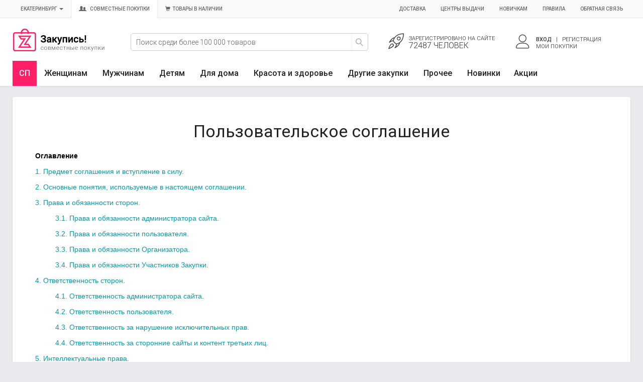

--- FILE ---
content_type: text/html; charset=windows-1251
request_url: https://zakupis-ekb.ru/pravila-sp-sochi.html
body_size: 46756
content:
<!DOCTYPE html>
<html xmlns="https://www.w3.org/1999/xhtml" xml:lang="ru" lang="ru">
<head>



<meta http-equiv="Content-Type" content="text/html; charset=windows-1251" />
<title>Пользовательское соглашение &raquo; Совместные закупки Екатеринбург | Закупись! - огромный выбор, покупки для всей семьи, форум, СП товаров по оптовым ценам!</title>
<meta name="description" content="Оглавление1. Предмет соглашения и вступление в силу.2. Основные понятия, используемые в настоящем соглашении.3. Права и обязанности сторон.3.1. Права и обязанности администратора сайта.3.2. " />
<meta name="keywords" content="Сайта, Администратор, Организатор, может, случае, также, закупки, Организатора, Пользователя, вправе, Организатором, Администратора, Администратору, Сайте, несёт, Пользователем, поставщика, третьих, Пользователь, информации" />


<meta name="viewport" content="width=device-width, initial-scale=1">

<meta name="google-site-verification" content="kyRBCu1XjUdoYaXJtMKcncFreBgVLg2CDASV_3t1Lcw" />
<meta name="google-site-verification" content="yS-13knlDwYg2A76IfnCy_TdpVe2G_8ajbny1VoaunI" />
<meta name='yandex-verification' content='5df55b77e145c586' />
<meta name='yandex-verification' content='6bd8dc458e1ebff8' />
<meta name='yandex-verification' content='458fb1bfe58bbde6' />
<meta name='yandex-verification' content='69b6efc747491775' />
<meta name='yandex-verification' content='7b1a1b98a5d83586' />
<meta name='yandex-verification' content='7ef3f71d928a66ca' />
<meta name='yandex-verification' content='4e7c2f686605e2f0' />
<meta name='yandex-verification' content='4133e670acb68dd4' />
<meta name='yandex-verification' content='4edd1ce617468a33' />
<meta name='yandex-verification' content='6d6871f1b3a8c5f2' />
<meta name='yandex-verification' content='4179f08c38e6591b' />
<meta name="yandex-verification" content="4c67c95ff6847a89" />


<link rel="shortcut icon" href="/favicon.ico" />
<link rel="icon" type="image/png" href="/favicon.png" />
<link rel="apple-touch-icon" href="/favicon.png"/>

<link rel="stylesheet" type="text/css" href="/templates/mislite/css/bootstrap.min.css" />
<link rel="stylesheet" type="text/css" href="/templates/mislite/css/linearicons/style.css" />

<link rel="stylesheet" type="text/css" href="/templates/mislite/css/glyph/css/bootstrap.css" />
<link rel="stylesheet" type="text/css" href="/templates/mislite/css/style.css?v=422" />

<link rel="stylesheet" type="text/css" href="/templates/mislite/css/media-style.css?v=107" />

<link rel="stylesheet" type="text/css" href="/templates/mislite/img/style.css?v=111" />
<link rel="stylesheet" type="text/css" href="/templates/mislite/css/engine.css?v=18" />
<!-- <script type="text/javascript" src="/templates/mislite/js/ab.js?v=3"></script> -->

<!-- Facebook Pixel Code -->
	<!-- <script> !function(f,b,e,v,n,t,s) {if(f.fbq)return;n=f.fbq=function(){n.callMethod? n.callMethod.apply(n,arguments):n.queue.push(arguments)}; if(!f._fbq)f._fbq=n;n.push=n;n.loaded=!0;n.version='2.0'; n.queue=[];t=b.createElement(e);t.async=!0; t.src=v;s=b.getElementsByTagName(e)[0]; s.parentNode.insertBefore(t,s)}(window, document,'script', 'https://connect.facebook.net/en_US/fbevents.js'); fbq('init', '207344290172091'); fbq('track', 'PageView'); </script> <noscript><img height="1" width="1" style="display:none"src="https://www.facebook.com/tr?id=207344290172091&ev=PageView&noscript=1"/></noscript>  -->

	<!-- Yandex.RTB -->
	<script>window.yaContextCb=window.yaContextCb||[]</script>
	<script src="https://yandex.ru/ads/system/context.js" async></script>

</head>
<body class="">
	<span id="no_zakaz" data-no_zakaz="0"></span>
<div id="loading-layer" style="display:none"><div id="loading-layer-text">Загрузка. Пожалуйста, подождите...</div></div>

<script language="javascript" type="text/javascript">
<!--
var dle_root       = '/';
var dle_admin      = '';
var dle_login_hash = '';
var dle_skin       = 'mislite';
var dle_wysiwyg    = 'yes';
var quick_wysiwyg  = '0';
var menu_short     = 'Быстрое редактирование';
var menu_full      = 'Полное редактирование';
var menu_profile   = 'Просмотр профиля';
var menu_fnews     = 'Найти все публикации';
var menu_fcomments = 'Найти все комментарии';
var menu_send      = 'Отправить сообщение';
var menu_uedit     = 'Админцентр';
var dle_group      = 5;
var dle_act_lang   = ["Да", "Нет", "Ввод", "Отмена", "Сохранить"];
var dle_info       = 'Информация';
var dle_confirm    = 'Подтверждение';
var dle_prompt     = 'Ввод информации';
var dle_complaint  = 'Укажите текст вашей жалобы для администрации:';
var dle_big_text   = 'Выделен слишком большой участок текста.';
var dle_orfo_title = 'Укажите комментарий для администрации к найденной грамматической ошибке';
var dle_p_send     = 'Отправить';
var dle_p_send_ok  = 'Уведомление успешно отправлено';
var dle_save_ok    = 'Изменения успешно сохранены.';
var dle_req_field  = 'Заполните все необходимые поля';
var dle_del_agree  = 'Вы действительно хотите удалить? Данное действие невозможно будет отменить';
var dle_del_news   = 'Удалить статью';
var allow_dle_delete_news   = false;
//-->
</script>
<script>

  window.dataLayer = window.dataLayer || [];

  var yaParams = {'Город': 'Екатеринбург', 'Логин': '', 'Выбранная сортировкa': '', 'Вид витрины': 'view_tovar_block', 'Тип ссылки на главной': '' };

  (function(i,s,o,g,r,a,m){i['GoogleAnalyticsObject']=r;i[r]=i[r]||function(){
  (i[r].q=i[r].q||[]).push(arguments)},i[r].l=1*new Date();a=s.createElement(o),
  m=s.getElementsByTagName(o)[0];a.async=1;a.src=g;m.parentNode.insertBefore(a,m)
  })(window,document,'script','//www.google-analytics.com/analytics.js','ga');
  ga('create', 'UA-29579325-2', 'auto');
  ga('require', 'displayfeatures');
  ga('set', 'userId', '');
  ga('set', 'dimension1', 'Екатеринбург');
  ga('set', 'dimension2', '');
  ga('set', 'dimension3', 'view_tovar_block');
  ga('set', 'dimension4', '');
  ga('set', 'dimension5', '');
  ga('send', 'pageview');
  ga('require', 'ecommerce');

</script>

<!-- Yandex.Metrika counter --><script type="text/javascript"> (function (d, w, c) { (w[c] = w[c] || []).push(function() { try { w.yaCounter32915090 = new Ya.Metrika({ id:32915090, clickmap:true, trackLinks:true, accurateTrackBounce:true, webvisor:true, ecommerce:"dataLayer", params:window.yaParams }); } catch(e) { } }); var n = d.getElementsByTagName("script")[0], s = d.createElement("script"), f = function () { n.parentNode.insertBefore(s, n); }; s.type = "text/javascript"; s.async = true; s.src = "https://mc.yandex.ru/metrika/watch.js"; if (w.opera == "[object Opera]") { d.addEventListener("DOMContentLoaded", f, false); } else { f(); } })(document, window, "yandex_metrika_callbacks");</script><noscript><div><img src="https://mc.yandex.ru/watch/32915090" style="position:absolute; left:-9999px;" alt="" /></div></noscript><!-- /Yandex.Metrika counter -->

<!-- Rating@Mail.ru counter -->
<script type="text/javascript">
var _tmr = window._tmr || (window._tmr = []);
_tmr.push({id: "2819062", type: "pageView", start: (new Date()).getTime()});
(function (d, w, id) {
  if (d.getElementById(id)) return;
  var ts = d.createElement("script"); ts.type = "text/javascript"; ts.async = true; ts.id = id;
  ts.src = (d.location.protocol == "https:" ? "https:" : "http:") + "//top-fwz1.mail.ru/js/code.js";
  var f = function () {var s = d.getElementsByTagName("script")[0]; s.parentNode.insertBefore(ts, s);};
  if (w.opera == "[object Opera]") { d.addEventListener("DOMContentLoaded", f, false); } else { f(); }
})(document, window, "topmailru-code");
</script><noscript><div style="position:absolute;left:-10000px;">
<img src="//top-fwz1.mail.ru/counter?id=2819062;js=na" style="border:0;" height="1" width="1" alt="Рейтинг@Mail.ru" />
</div></noscript>
<!-- //Rating@Mail.ru counter -->

<div id="mobile_menu">
	<div id="m-nav"></div>
	<div id="m-last-list"></div>
	<div id="m-ad"></div>
	<div id="m-cont"></div>
</div>
<div id="mobile_menu_cat">
	<div class="ttl"><span></span><a class="close_menu" href="#"><i class="glyphicon glyphicon-remove"></i></a></div>
	<div class="cont"></div>
</div>

<div class="body ">
<div class="leftbar-wrap top-btn">
 <a href="#0" id="scroll-back">
  <span class="active-area">
   <span class="bar-desc"><span class="hidden-xs">&#8595; Назад</span><span class="glyphicon glyphicon-chevron-down visible-xs"></span></span>
  </span>
 </a>
 <a href="#" class="left-controlbar hide_for_mobile">
  <span class="active-area">
   <span class="bar-desc"><span class="hidden-xs">&#8593; Вверх</span><span class="glyphicon glyphicon-chevron-up visible-xs"></span></span>
  </span>
 </a>
</div>
<div class="header">
<div class="a_topline ">

    <div class="d_login_l container_menu ">
      <div class="row" >
      	<nav class="navbar bs-menu-top" role="navigation">
		  <!-- Brand and toggle get grouped for better mobile display -->

      	   <button type="button" class="visible-xs" id="mobile_menu_btn">
      			<span class="menu_toggle">
					<i class="mt_1"></i><i class="mt_2"></i><i class="mt_3"></i>
				</span>
	       </button>

		  <!-- Collect the nav links, forms, and other content for toggling -->
		  <div class="collapse navbar-collapse" id="bs-menu-top">
		    <ul class="nav navbar-nav">
		       <li><a href="#" data-toggle="modal" data-target="#city" class="toggle-city" id="open_modal_city"><span class="name city_name" id="cur_city">Екатеринбург</span> <span class="caret"></span></a></li>
	           <li><a href="#" onclick="window.location.href='/';return false;" class="select-site active"><span class="glyphicon glyphicon-user"></span><span class="glyphicon glyphicon-user small"></span>&nbsp; Совместные покупки</a></li>
	           <li><a href="/stock" class="select-site "><span class="glyphicon glyphicon-shopping-cart"></span>&nbsp;&nbsp;Товары в наличии</a></li>
		    </ul>
		    <ul class="nav navbar-nav navbar-right">
		      <li><a href="/dostavka.html" >Доставка</a></li>
	          <li><a href="/samovyvoz.html">Центры выдачи</a></li>
	          <li><a href="/how_to.html">Новичкам</a></li>
	          <li><a href="/pravila.html">Правила</a></li>
	          <li><a href="/index.php?do=feedback">Обратная связь</a></li>
		    </ul>
		  </div><!-- /.navbar-collapse -->
		</nav>
      </div>
    </div>
</div>

<div class="container_menu middle-menu">
  <div class="row">
    <div class="col-xs-5 col-sm-3 col-lg-2 col-md-3 col-sm-3 col-hd-1">
      <div class="d_logo">
      
      <a class="thide" title="Закупись-Екб.ру - Закупаемся вместе!" href="/">Совместные закупки Екатеринбург</a>
      </div>
    </div>
    <div class="hidden-xs-2 col-hd-2 mobile-search-block col-sm-4 col-lg-5 col-md-4 col-sm-4">
      <div class=" hd-search-form hd-head-flex-table-cell">
      <form id="formSearh" action="/search" class="gb-search-input gb-header-hat-search ">
          <div class="pseudo-input pseudo-select-list gb-pseudo-input">
              <input type="hidden" name="sin" value="goods">
              <input class="gb-input-text" type="text" value="" name="q" placeholder="Поиск среди более 100 000 товаров" autocomplete="off">
              <button class="gb-search-action-btn clear-search-input visible-xs" type="button">Отмена</button>
              <button class="gb-search-submit-btn gb-search-action-btn" type="submit"><i class="lnr lnr-magnifier"></i></button>
              <div class="pseudo-select-list-scrollbar result_suggest" style="display: none;"></div>
          </div>
      </form>
      </div>
    </div>
    <div class="col-xs-7 col-sm-5 col-sm-6 col-sm-5 col-md-5 col-hd-3">
        <div class=" hd-dop-info hd-head-flex-table-cell">
          


<div class="row">
            <div class="hidden-xs col-sm-6 col-hd-menu col-um-2 notlogin">
              <a href="https://zakupis-ekb.ru/index.php?do=register">
                <span class="lnr lnr-rocket"></span>
                <div class="col-hd-menu-cont">
                  <div class="hd-stat-1">Зарегистрировано<span class="hide-md-login"> на сайте</span></div>
                  <div class="hd-stat-2">
72487 человек</div>
                </div>
              </a>
            </div>

            <div class="col-xs-2 col-hd-menu col-um-4 visible-xs">
              <a href="#" class="show-mobile-search">
                <span class="lnr lnr-magnifier"></span>                
              </a>
            </div>
            
            <div class="col-xs-2 col-sm-6 col-hd-menu col-um-3 b-menu-user">
              
                <a href="#" class="dropdown-toggle" data-toggle="dropdown" id="dropdownMenuUser">
                  <span class="lnr lnr-user"></span>
                  <div class="col-hd-menu-cont">
                    <span class="user_name" id="user_login">Вход</span>&nbsp;&nbsp; | &nbsp;&nbsp;Регистрация
                    <div>Мои покупки</div>
                  </div>
                </a>
                <ul class="dropdown-menu menu-user no-logging" role="menu" aria-labelledby="dropdownMenuUser">
                  <li role="presentation">
                    <div>
                    <form method="post" action="" role="form">
                        <div class="form-group">
                          <label class="visible-xs pt-5 pb-5">Вход на сайт</label>
                          <input type="text" class="form-control" id="login_name" name="login_name" placeholder="Ваш логин">
                        </div>
                        <div class="form-group">
                          <input type="password" class="form-control" id="login_password" name="login_password" placeholder="Ваш пароль">
                        </div>
                        <div class="form-group">
                          <input type="submit" class="btn btn-success btn-block" value="Войти" />
                          <input name="login" type="hidden" id="login" value="submit" />
                        </div>
                        <div class="form-group">
                          <a href="https://zakupis-ekb.ru/index.php?do=lostpassword">Забыли пароль?</a>
                        </div>
                        
                      </form>
                      </div>
                  </li>
                  <li role="presentation" class="divider"></li>
                  <li role="presentation"></li>
                  <li role="presentation"><a href="https://zakupis-ekb.ru/index.php?do=register" class="btn btn-warning btn-block reg">Регистрация</a></li>
                  <li role="presentation"></li>
                </ul>

            </div>
</div>



        </div>
    </div>
  </div>
</div>

<div class="d_topline">

      <div class="container_menu">

        <nav class="navbar main-menu">



	    

	    	 <div class="navbar-header">
	        	<div class="navbar-header-mobile visible-xs">
	        		<a href="#" class="col" id="mobile_menu_cat_btn">
	        			<i class="glyphicon glyphicon-th-large"></i> <span class="ttl">Категории</span>
	        		</a>
		        	<a href="#" class="col to_url" data-to="/shop/new">
		        		<i class="glyphicon glyphicon-fire"></i> Новинки
		        	</a>
		        	<a href="#" class="col to_url" data-to="/stock">
						Товары в наличии
		        	</a>
	        	</div>
		    </div>
	    	<div class="collapse navbar-collapse js-navbar-collapse" id="main-menu">
			  <ul class="nav navbar-nav">
			  	<li class="toggle-menu-r sp hidden-xs">
					<a href="#" class="dropdown-toggle" data-toggle="dropdown">СП</a>
					<ul class="dropdown-menu">
			            <li><a href="#" data-to="/stock" class="to-other-catalog to_url">Перейти к Товарам в наличии <span class="glyphicon glyphicon-play"></span></a></li>
			        </ul>
					</li>
			    <li class="dropdown mega-dropdown">
			      <a href="#" class="dropdown-toggle mgt" data-toggle="dropdown" data-gid="m1">Женщинам</a>
			      <ul class="dropdown-menu mega-dropdown-menu">
			        <li class="col-sm-3">
			            <ul>
			            <li class="dropdown-header"><a href="/sovmestnye-pokupki/zhenskaya-odezhda" class="m1" data-gid="g14">Одежда</a></li>
			            <li><a href="/sovmestnye-pokupki/zhenskaya-odezhda/platya" class="g14">Платья</a></li><li><a href="/sovmestnye-pokupki/zhenskaya-odezhda/futbolki" class="g14">Футболки</a></li><li><a href="/sovmestnye-pokupki/zhenskaya-odezhda/domashnyaya-odezhda" class="g14">Домашняя одежда</a></li><li><a href="/sovmestnye-pokupki/zhenskaya-odezhda/vodolazki-dzhempera" class="g14">Джемперы, водолазки</a></li><li><a href="/sovmestnye-pokupki/zhenskaya-odezhda/noski-i-golfy" class="g14">Носки</a></li><li><a href="/sovmestnye-pokupki/zhenskaya-odezhda/kolgotki-chulki" class="g14">Колготки, чулки</a></li><li><a href="/sovmestnye-pokupki/zhenskaya-odezhda" class="alllink g14">Все<span class="glyphicon glyphicon-play"></span></a></li>
			        	<li><br></li>
			            <li class="dropdown-header"><span class="to_url" data-to="/sovmestnye-pokupki/zhenskaya-odezhda">Верхняя одежда</span></li>
			            <li><a href="/sovmestnye-pokupki/zhenskaya-odezhda/kurtki-vetrovki" class="g14">Куртки, ветровки</a></li><li><a href="/sovmestnye-pokupki/zhenskaya-odezhda/palto" class="g14">Пальто</a></li><li><a href="/sovmestnye-pokupki/zhenskaya-odezhda/puhoviki" class="g14">Пуховики</a></li><li><a href="/sovmestnye-pokupki/zhenskaya-odezhda/plaschi" class="g14">Плащи</a></li><li><a href="/sovmestnye-pokupki/zhenskaya-odezhda/zhilety" class="g14">Жилеты</a></li><li><a href="/sovmestnye-pokupki/zhenskaya-odezhda/kostyumy" class="g14">Костюмы</a></li><li><a href="/sovmestnye-pokupki/zhenskaya-odezhda" class="alllink g14">Все<span class="glyphicon glyphicon-play"></span></a></li>
			            </ul>
			        </li>
			        <li class="col-sm-3">
			            <ul>
			            <li class="dropdown-header"><a href="/sovmestnye-pokupki/zhenskaya-obuv" class="m1" data-gid="g45">Обувь</a></li>
						<li><a href="/sovmestnye-pokupki/zhenskaya-obuv/krossovki" class="g45">Кроссовки</a></li><li><a href="/sovmestnye-pokupki/zhenskaya-obuv/krossovki-kedy" class="g45">Кеды</a></li><li><a href="/sovmestnye-pokupki/zhenskaya-obuv/bosonozhki" class="g45">Босоножки, сандалии</a></li><li><a href="/sovmestnye-pokupki/zhenskaya-obuv/mokasiny" class="g45">Мокасины</a></li><li><a href="/sovmestnye-pokupki/zhenskaya-obuv/botinki" class="g45">Ботинки</a></li><li><a href="/sovmestnye-pokupki/zhenskaya-obuv/domashnyaya-obuv" class="g45">Домашняя обувь</a></li><li><a href="/sovmestnye-pokupki/zhenskaya-obuv" class="alllink g45">Все<span class="glyphicon glyphicon-play"></span></a></li>
						<li><br></li>
			            <li class="dropdown-header"><span class="to_url" data-to="/sovmestnye-pokupki/zhenskaya-odezhda">Белье</span></li>
			            <li><a href="/sovmestnye-pokupki/zhenskaya-odezhda/trusy" class="g14">Трусы</a></li><li><a href="/sovmestnye-pokupki/zhenskaya-odezhda/byustgaltery" class="g14">Бюстгальтеры</a></li><li><a href="/sovmestnye-pokupki/zhenskaya-odezhda/pizhamy-halaty" class="g14">Пижамы, халаты</a></li><li><a href="/sovmestnye-pokupki/zhenskaya-odezhda/kupalniki" class="g14">Купальники</a></li><li><a href="/sovmestnye-pokupki/zhenskaya-odezhda/komplekty" class="g14">Комплекты</a></li><li><a href="/sovmestnye-pokupki/zhenskaya-odezhda/termobele" class="g14">Термобелье</a></li><li><a href="/sovmestnye-pokupki/zhenskaya-odezhda" class="alllink g14">Все<span class="glyphicon glyphicon-play"></span></a></li>
			            </ul>
			        </li>
			        <li class="col-sm-3">
			            <ul>
			            <li class="dropdown-header"><a href="/sovmestnye-pokupki/zhenskie-aksessuary" class="m1" data-gid="g85">Аксессуары</a></li>
						<li><a href="/sovmestnye-pokupki/zhenskie-aksessuary/shapki" class="g85">Шапки</a></li><li><a href="/sovmestnye-pokupki/zhenskie-aksessuary/zhenskie-sumki" class="g85">Сумки</a></li><li><a href="/sovmestnye-pokupki/zhenskie-aksessuary/perchatki" class="g85">Перчатки, рукавицы</a></li><li><a href="/sovmestnye-pokupki/zhenskie-aksessuary/galantereya" class="g85">Галантерея</a></li><li><a href="/sovmestnye-pokupki/zhenskie-aksessuary/platki" class="g85">Платки</a></li><li><a href="/sovmestnye-pokupki/zhenskie-aksessuary/sharfy" class="g85">Шарфы</a></li><li><a href="/sovmestnye-pokupki/zhenskie-aksessuary" class="alllink g85">Все<span class="glyphicon glyphicon-play"></span></a></li>
						<li><br></li>
						<li class="dropdown-header"><a href="/sovmestnye-pokupki/juvelirnye-ukrashenija-i-bizhuteriya" class="m1" data-gid="g122">Украшения и бижутерия</a></li>
						<li><a href="/sovmestnye-pokupki/juvelirnye-ukrashenija-i-bizhuteriya/sergi" class="g122">Серьги</a></li><li><a href="/sovmestnye-pokupki/juvelirnye-ukrashenija-i-bizhuteriya/kolca" class="g122">Кольца</a></li><li><a href="/sovmestnye-pokupki/juvelirnye-ukrashenija-i-bizhuteriya/podveski" class="g122">Подвески</a></li><li><a href="/sovmestnye-pokupki/juvelirnye-ukrashenija-i-bizhuteriya/braslety" class="g122">Браслеты</a></li><li><a href="/sovmestnye-pokupki/juvelirnye-ukrashenija-i-bizhuteriya/ozherelya-kole" class="g122">Цепи, колье, ожерелья</a></li><li><a href="/sovmestnye-pokupki/juvelirnye-ukrashenija-i-bizhuteriya/broshi" class="g122">Броши</a></li>
						<li><a href="/sovmestnye-pokupki/juvelirnye-ukrashenija-i-bizhuteriya" class="alllink g122">Все<span class="glyphicon glyphicon-play"></span></a></li>
			            </ul>
			        </li>
			        <li class="col-sm-3">
			            <ul>
			            <li class="dropdown-header item-of-the-day">Товар дня</li>
			            <li>
			                  <div id="ItemOfTheDay1" class="carousel slide" data-ride="carousel">
			                    <div class="carousel-inner">
			                		
					<div class="item active">
		                  <a class="item-image-cotainer" href="/shop/items/kosmetichka-organayzer-skotch-terer"><img src="/uploads/forum/vitrina/3163020/9b283425e485fab775180c6b69a1f867.jpg" class="img-responsive"></a>
		                  <div class="h4"><small>Косметичка органайзер Скотч-терьер.</small></div>                                        
		                  <a href="/shop/items/kosmetichka-organayzer-skotch-terer" class="btn btn-success">144 руб</a> <button class="btn btn-default shop-wishlist-add" data-id="3163020" type="button"><i class="glyphicon glyphicon-heart"></i> <span>В желания</span></button>       
		            </div>
					<div class="item ">
		                  <a class="item-image-cotainer" href="/shop/items/nezhnost-model-11-s-korotkimi-ruchkami"><img src="/uploads/forum/vitrina/1803945/cd8bfff0062c1601af3aeca687498ebe.jpg" class="img-responsive"></a>
		                  <div class="h4"><small>Сумка для покупок НЕЖНОСТЬ Модель 11 с короткими ручками.</small></div>                                        
		                  <a href="/shop/items/nezhnost-model-11-s-korotkimi-ruchkami" class="btn btn-success">428 руб</a> <button class="btn btn-default shop-wishlist-add" data-id="1803945" type="button"><i class="glyphicon glyphicon-heart"></i> <span>В желания</span></button>       
		            </div>
					<div class="item ">
		                  <a class="item-image-cotainer" href="/shop/items/indefini-zhenskie-stringi-1263lds"><img src="/uploads/forum/vitrina/3733261/467330533ae15aa6f0926d2e65740943.jpg" class="img-responsive"></a>
		                  <div class="h4"><small>Indefini Женские Стринги 1263LDS.</small></div>                                        
		                  <a href="/shop/items/indefini-zhenskie-stringi-1263lds" class="btn btn-success">283 руб</a> <button class="btn btn-default shop-wishlist-add" data-id="3733261" type="button"><i class="glyphicon glyphicon-heart"></i> <span>В желания</span></button>       
		            </div>
			                    </div><!-- End Carousel Inner -->
			                    <!-- Controls -->
			                    <a class="left carousel-control" href="#ItemOfTheDay1" role="button" data-slide="prev">
			                      <span class="glyphicon glyphicon-chevron-left" aria-hidden="true"></span>
			                      <span class="sr-only">Назад</span>
			                    </a>
			                    <a class="right carousel-control" href="#ItemOfTheDay1" role="button" data-slide="next">
			                      <span class="glyphicon glyphicon-chevron-right" aria-hidden="true"></span>
			                      <span class="sr-only">Вперед</span>
			                    </a>
			                  </div><!-- /.carousel -->
			            </li>
			          </ul>
			        </li>
			      </ul>
			    </li>
			    <li class="dropdown mega-dropdown">
			      <a href="#" class="dropdown-toggle mgt" data-toggle="dropdown" data-gid="m2">Мужчинам</a>
			      <ul class="dropdown-menu mega-dropdown-menu">
			        <li class="col-sm-3">
			            <ul>
			            <li class="dropdown-header"><a href="/sovmestnye-pokupki/muzhskaya-odezhda" class="m2" data-gid="g24">Одежда</a></li>
			            <li><a href="/sovmestnye-pokupki/muzhskaya-odezhda/futbolki" class="g24">Футболки</a></li><li><a href="/sovmestnye-pokupki/muzhskaya-odezhda/polo" class="g24">Поло</a></li><li><a href="/sovmestnye-pokupki/muzhskaya-odezhda/shorty" class="g24">Шорты</a></li><li><a href="/sovmestnye-pokupki/muzhskaya-odezhda/dzhinsy" class="g24">Джинсы</a></li><li><a href="/sovmestnye-pokupki/muzhskaya-odezhda/rubashki" class="g24">Рубашки</a></li><li><a href="/sovmestnye-pokupki/muzhskaya-odezhda/dzhempery-svitery" class="g24">Джемперы, свитеры</a></li><li><a href="/sovmestnye-pokupki/muzhskaya-odezhda" class="alllink g24">Все<span class="glyphicon glyphicon-play"></span></a></li>
			            </ul>
			        </li>
			        <li class="col-sm-3">
			            <ul>
			            <li class="dropdown-header"><a href="/sovmestnye-pokupki/muzhskaya-obuv" class="m2" data-gid="g40">Обувь</a></li>
						<li><a href="/sovmestnye-pokupki/muzhskaya-obuv/krossovki" class="g40">Кроссовки</a></li><li><a href="/sovmestnye-pokupki/muzhskaya-obuv/botinki" class="g40">Ботинки</a></li><li><a href="/sovmestnye-pokupki/muzhskaya-obuv/krossovki-kedy" class="g40">Кеды</a></li><li><a href="/sovmestnye-pokupki/muzhskaya-obuv/rezinovaya-obuv" class="g40">Резиновая обувь</a></li><li><a href="/sovmestnye-pokupki/muzhskaya-obuv/domashnyaya-obuv" class="g40">Домашняя обувь</a></li><li><a href="/sovmestnye-pokupki/muzhskaya-obuv/sandalii" class="g40">Сандалии</a></li><li><a href="/sovmestnye-pokupki/muzhskaya-obuv" class="alllink g40">Все<span class="glyphicon glyphicon-play"></span></a></li>
			            </ul>
			        </li>
			        <li class="col-sm-3">
			            <ul>
						<li class="dropdown-header"><a href="/sovmestnye-pokupki/muzhskie-aksessuary" class="m2" data-gid="g282">Аксессуары</a></li>
						<li><a href="/sovmestnye-pokupki/muzhskie-aksessuary/perchatki" class="g282">Перчатки, рукавицы</a></li><li><a href="/sovmestnye-pokupki/muzhskie-aksessuary/chemodany-dorozhnye-sumki" class="g282">Чемоданы, дорожные сумки</a></li><li><a href="/sovmestnye-pokupki/muzhskie-aksessuary/shapki" class="g282">Шапки</a></li><li><a href="/sovmestnye-pokupki/muzhskie-aksessuary/galantereya" class="g282">Галантерея</a></li><li><a href="/sovmestnye-pokupki/muzhskie-aksessuary/muzhskie-sumki" class="g282">Сумки</a></li><li><a href="/sovmestnye-pokupki/muzhskie-aksessuary/remni" class="g282">Ремни</a></li><li><a href="/sovmestnye-pokupki/muzhskie-aksessuary" class="alllink g282">Все<span class="glyphicon glyphicon-play"></span></a></li>
			            </ul>
			        </li>
			        <li class="col-sm-3">
			            <ul>
			            <li class="dropdown-header"><span class="to_url" data-to="/sovmestnye-pokupki/muzhskaya-odezhda">Белье</span></li>
			            <li><a href="/sovmestnye-pokupki/muzhskaya-odezhda/noski" class="g24">Носки</a></li><li><a href="/sovmestnye-pokupki/muzhskaya-odezhda/trusy" class="g24">Трусы</a></li><li><a href="/sovmestnye-pokupki/muzhskaya-odezhda/termobele" class="g24">Термобелье</a></li><li><a href="/sovmestnye-pokupki/muzhskaya-odezhda/komplekty-dlya-doma" class="g24">Комплекты для дома</a></li><li><a href="/sovmestnye-pokupki/muzhskaya-odezhda/pizhamy-halaty" class="g24">Пижамы, халаты</a></li><li><a href="/sovmestnye-pokupki/muzhskaya-odezhda/plavki" class="g24">Плавки</a></li>
			            <li><a href="/sovmestnye-pokupki/muzhskaya-obuv" class="alllink g24">Все<span class="glyphicon glyphicon-play"></span></a></li>
			          </ul>
			        </li>
			      </ul>
			    </li>

			    <li class="dropdown mega-dropdown">
			      <a href="#" class="dropdown-toggle mgt" data-toggle="dropdown" data-gid="m3">Детям</a>
			      <ul class="dropdown-menu mega-dropdown-menu">
			        <li class="col-sm-3">
			            <ul>
			            <li class="dropdown-header"><a href="/sovmestnye-pokupki/detskaya-odezhda" class="m3" data-gid="g2">Одежда</a></li>
			            <li><a href="/sovmestnye-pokupki/detskaya-odezhda/futbolki" class="g2">Футболки, майки</a></li><li><a href="/sovmestnye-pokupki/detskaya-odezhda/kostumy-komplekty" class="g2">Костюмы, комплекты</a></li><li><a href="/sovmestnye-pokupki/detskaya-odezhda/platya" class="g2">Платья</a></li><li><a href="/sovmestnye-pokupki/detskaya-odezhda/dlya-novorozhdennyh" class="g2">Одежда для новорожденных</a></li><li><a href="/sovmestnye-pokupki/detskaya-odezhda/noski" class="g2">Носки</a></li><li><a href="/sovmestnye-pokupki/detskaya-odezhda/kolgotki" class="g2">Колготки</a></li><li><a href="/sovmestnye-pokupki/detskaya-odezhda" class="alllink g2">Все<span class="glyphicon glyphicon-play"></span></a></li>
			            <li><br></li>
			            <li class="dropdown-header"><span class="to_url" data-to="/sovmestnye-pokupki/detskaya-odezhda">Верхняя одежда</span></li>
			            <li><a href="/sovmestnye-pokupki/detskaya-odezhda/kombinezony" class="g2">Комбинезоны</a></li><li><a href="/sovmestnye-pokupki/detskaya-odezhda/komplekty" class="g2">Комплекты</a></li><li><a href="/sovmestnye-pokupki/detskaya-odezhda/vetrovki-i-dozhdeviki" class="g2">Ветровки и дождевики</a></li><li><a href="/sovmestnye-pokupki/detskaya-odezhda/bryuki-polukombinezony" class="g2">Брюки, полукомбинезоны</a></li><li><a href="/sovmestnye-pokupki/detskaya-odezhda/kurtki-i-puhoviki" class="g2">Куртки и пуховики</a></li><li><a href="/sovmestnye-pokupki/detskaya-odezhda/palto" class="g2">Пальто</a></li><li><a href="/sovmestnye-pokupki/detskaya-odezhda" class="alllink g2">Все<span class="glyphicon glyphicon-play"></span></a></li>
			            </ul>
			        </li>
			        <li class="col-sm-3">
			            <ul>
			            <li class="dropdown-header"><a href="/sovmestnye-pokupki/detskaya-obuv" class="m3" data-gid="g33">Обувь</a></li>
						<li><a href="/sovmestnye-pokupki/detskaya-obuv/krossovki-kedy" class="g33">Кроссовки, кеды</a></li><li><a href="/sovmestnye-pokupki/detskaya-obuv/sapogi" class="g33">Сапоги</a></li><li><a href="/sovmestnye-pokupki/detskaya-obuv/rezinovaya-obuv" class="g33">Резиновая обувь</a></li><li><a href="/sovmestnye-pokupki/detskaya-obuv/sandalii" class="g33">Сандалии, босоножки</a></li><li><a href="/sovmestnye-pokupki/detskaya-obuv/cheshki-baletki" class="g33">Чешки, балетки</a></li><li><a href="/sovmestnye-pokupki/detskaya-obuv/botinki" class="g33">Ботинки</a></li><li><a href="/sovmestnye-pokupki/detskaya-obuv" class="alllink g33">Все<span class="glyphicon glyphicon-play"></span></a></li>
						<li><br></li>
			            <li class="dropdown-header"><span class="to_url" data-to="/sovmestnye-pokupki/detskaya-odezhda">Белье</span></li>
			            <li><a href="/sovmestnye-pokupki/detskaya-odezhda/trusy" class="g2">Трусы</a></li><li><a href="/sovmestnye-pokupki/detskaya-odezhda/mayki" class="g2">Майки</a></li><li><a href="/sovmestnye-pokupki/detskaya-odezhda/pizhamy-komplekty" class="g2">Пижамы, одежда для сна</a></li><li><a href="/sovmestnye-pokupki/detskaya-odezhda/termobele" class="g2">Термобелье</a></li><li><a href="/sovmestnye-pokupki/detskaya-odezhda/komplekty-nizhnego-beliya" class="g2">Комплекты белья</a></li><li><a href="/sovmestnye-pokupki/detskaya-odezhda/kupalniki" class="g2">Купальники</a></li>
			            <li><a href="/sovmestnye-pokupki/detskaya-odezhda" class="alllink g2">Все<span class="glyphicon glyphicon-play"></span></a></li>
			            </ul>
			        </li>
			        <li class="col-sm-3">
			            <ul>
			            <li class="dropdown-header"><a href="/sovmestnye-pokupki/detskie-aksessuary" class="m3" data-gid="g290">Аксессуары</a></li>
						<li><a href="/sovmestnye-pokupki/detskie-aksessuary/shapki" class="g290">Шапки</a></li><li><a href="/sovmestnye-pokupki/detskie-aksessuary/perchatki-varezhki" class="g290">Перчатки, варежки</a></li><li><a href="/sovmestnye-pokupki/detskie-aksessuary/rukzaki" class="g290">Рюкзаки</a></li><li><a href="/sovmestnye-pokupki/detskie-aksessuary/rezinki-zakolki-obodki" class="g290">Резинки, заколки, ободки</a></li><li><a href="/sovmestnye-pokupki/detskie-aksessuary/drugoe" class="g290">Другое</a></li><li><a href="/sovmestnye-pokupki/detskie-aksessuary/kepki-panamy" class="g290">Кепки, панамы</a></li><li><a href="/sovmestnye-pokupki/detskie-aksessuary" class="alllink g290">Все<span class="glyphicon glyphicon-play"></span></a></li>
						<li><br></li>
						<li class="dropdown-header"><a href="/sovmestnye-pokupki/detskie-igrushki" class="m3" data-gid="g93">Детские игрушки</a></li>
						<li><a href="/sovmestnye-pokupki/detskie-igrushki/razvivaushie" class="g93">Развивающие</a></li><li><a href="/sovmestnye-pokupki/detskie-igrushki/nastolnye-igry" class="g93">Настольные игры</a></li><li><a href="/sovmestnye-pokupki/detskie-igrushki/kukly-i-aksessuary" class="g93">Куклы и аксессуары</a></li><li><a href="/sovmestnye-pokupki/detskie-igrushki/konstruktory-logicheskie" class="g93">Конструкторы, логические</a></li><li><a href="/sovmestnye-pokupki/detskie-igrushki/tvorchestvo-rukodelie-igry" class="g93">Творчество, рукоделие</a></li><li><a href="/sovmestnye-pokupki/detskie-igrushki/mashinki" class="g93">Машинки</a></li><li><a href="/sovmestnye-pokupki/detskie-igrushki" class="alllink g93">Все<span class="glyphicon glyphicon-play"></span></a></li>
			            </ul>
			        </li>
			        <li class="col-sm-3">
			            <ul>
			            <li class="dropdown-header"><a href="/sovmestnye-pokupki/detskie-tovary" class="m3" data-gid="g103">Детские товары</a></li>
						<li><a href="/sovmestnye-pokupki/detskie-tovary/kanctovary" class="g103">Канцтовары</a></li><li><a href="/sovmestnye-pokupki/detskie-tovary/knigi" class="g103">Книги и учебники</a></li><li><a href="/sovmestnye-pokupki/detskie-tovary/sanki-vatrushki" class="g103">Санки, ватрушки</a></li><li><a href="/sovmestnye-pokupki/detskie-tovary/tovary-dlya-ulicy" class="g103">Товары для улицы</a></li><li><a href="/sovmestnye-pokupki/detskie-tovary/raskraski" class="g103">Раскраски</a></li><li><a href="/sovmestnye-pokupki/detskie-tovary/velosipedy-samokaty" class="g103">Велосипеды, самокаты</a></li><li><a href="/sovmestnye-pokupki/detskie-tovary" class="alllink g103">Все<span class="glyphicon glyphicon-play"></span></a></li>

			            </ul>
			        </li>
			        <li class="col-sm-3">
			            <ul>
			            <li><br></li>
			            <li class="dropdown-header item-of-the-day">Товар дня</li>
			            <li>
			                  <div id="ItemOfTheDay3" class="carousel slide" data-ride="carousel">
			                    <div class="carousel-inner">
						            
					<div class="item active">
		                  <a class="item-image-cotainer" href="/shop/items/chay-shah-gold"><img src="/uploads/forum/vitrina/544813/81834b2ec1744b5130f2ebb57c55cb3b.jpg" class="img-responsive"></a>
		                  <div class="h4"><small>Печенье БЕГЕМОТИК БОНДИ Детское.</small></div>                                        
		                  <a href="/shop/items/chay-shah-gold" class="btn btn-success">115 руб</a> <button class="btn btn-default shop-wishlist-add" data-id="544813" type="button"><i class="glyphicon glyphicon-heart"></i> <span>В желания</span></button>       
		            </div>
					<div class="item ">
		                  <a class="item-image-cotainer" href="/shop/items/zhevatelnaya-rezinka-mentos-banka"><img src="/uploads/forum/vitrina/544815/8a36659e2eb47d9f07dd746aa5c1c43d.jpg" class="img-responsive"></a>
		                  <div class="h4"><small>Печенье БЕГЕМОТИК БОНДИ Детское Кальций.</small></div>                                        
		                  <a href="/shop/items/zhevatelnaya-rezinka-mentos-banka" class="btn btn-success">115 руб</a> <button class="btn btn-default shop-wishlist-add" data-id="544815" type="button"><i class="glyphicon glyphicon-heart"></i> <span>В желания</span></button>       
		            </div>
			                    </div><!-- End Carousel Inner -->
			                    <!-- Controls -->
			                    <a class="left carousel-control" href="#ItemOfTheDay3" role="button" data-slide="prev">
			                      <span class="glyphicon glyphicon-chevron-left" aria-hidden="true"></span>
			                      <span class="sr-only">Назад</span>
			                    </a>
			                    <a class="right carousel-control" href="#ItemOfTheDay3" role="button" data-slide="next">
			                      <span class="glyphicon glyphicon-chevron-right" aria-hidden="true"></span>
			                      <span class="sr-only">Вперед</span>
			                    </a>
			                  </div><!-- /.carousel -->
			            </li>
			          </ul>
			        </li>
			      </ul>
			    </li>

			    <li class="dropdown mega-dropdown">
			      <a href="#" class="dropdown-toggle mgt" data-toggle="dropdown" data-gid="m4">Для дома</a>
			      <ul class="dropdown-menu mega-dropdown-menu">
			        <li class="col-sm-3">
			            <ul>
			            <li class="dropdown-header"><a href="/sovmestnye-pokupki/produkty-sladosti" class="m4" data-gid="g53">Продукты</a></li>
			            <li><a href="/sovmestnye-pokupki/produkty-sladosti/konfety-sladosti" class="g53">Конфеты, сладости</a></li><li><a href="/sovmestnye-pokupki/produkty-sladosti/suhofrukty-orehi-sneki" class="g53">Сухофрукты, орехи, снеки</a></li><li><a href="/sovmestnye-pokupki/produkty-sladosti/myaso-ryba" class="g53">Мясо, рыба</a></li><li><a href="/sovmestnye-pokupki/produkty-sladosti/makarony-krupy" class="g53">Макароны, крупы</a></li><li><a href="/sovmestnye-pokupki/produkty-sladosti/chay" class="g53">Чай</a></li><li><a href="/sovmestnye-pokupki/produkty-sladosti/specii" class="g53">Специи</a></li><li><a href="/sovmestnye-pokupki/produkty-sladosti/konservy" class="g53">Консервы</a></li><li><a href="/sovmestnye-pokupki/produkty-sladosti/vypechka" class="g53">Выпечка</a></li><li><a href="/sovmestnye-pokupki/produkty-sladosti" class="alllink g53">Все<span class="glyphicon glyphicon-play"></span></a></li>
			            </ul>
			        </li>
			        <li class="col-sm-3">
			            <ul>
			            <li class="dropdown-header"><a href="/sovmestnye-pokupki/interier-tekstil-dlya-doma" class="m4" data-gid="g112">Товары для дома</a></li>
						<li><a href="/sovmestnye-pokupki/interier-tekstil-dlya-doma/sad-i-ogorod" class="g112">Сад и огород</a></li><li><a href="/sovmestnye-pokupki/interier-tekstil-dlya-doma/kuhonnaya-utvar" class="g112">Кухонная утварь</a></li><li><a href="/sovmestnye-pokupki/interier-tekstil-dlya-doma/cvetovodstvo" class="g112">Цветоводство</a></li><li><a href="/sovmestnye-pokupki/interier-tekstil-dlya-doma/polotenca" class="g112">Полотенца</a></li><li><a href="/sovmestnye-pokupki/interier-tekstil-dlya-doma/postelnoe-bele" class="g112">Постельное белье</a></li><li><a href="/sovmestnye-pokupki/interier-tekstil-dlya-doma/dekor" class="g112">Декор, интерьер</a></li><li><a href="/sovmestnye-pokupki/interier-tekstil-dlya-doma/posuda" class="g112">Посуда для приготовления пищи</a></li><li><a href="/sovmestnye-pokupki/interier-tekstil-dlya-doma/podushki-odeyala" class="g112">Подушки, одеяла</a></li><li><a href="/sovmestnye-pokupki/interier-tekstil-dlya-doma" class="alllink g112">Все<span class="glyphicon glyphicon-play"></span></a></li>
			            </ul>
			        </li>
			        <li class="col-sm-3">
			            <ul>
			           	<li class="dropdown-header"><a href="/sovmestnye-pokupki/hoz-tovary" class="m4" data-gid="g145">Хозтовары</a></li>
			            <li><a href="/sovmestnye-pokupki/hoz-tovary/poroshok-otbelivateli-kondicionery" class="g145">Порошок, отбеливатели, кондиционеры</a></li><li><a href="/sovmestnye-pokupki/hoz-tovary/sredstva-dlya-mytya-posudy" class="g145">Средства для мытья посуды</a></li><li><a href="/sovmestnye-pokupki/hoz-tovary/chistyashie-sredstva" class="g145">Чистящие средства</a></li><li><a href="/sovmestnye-pokupki/hoz-tovary/upakovka-rashodnye-materialy" class="g145">Упаковка, пакеты, расходные материалы</a></li><li><a href="/sovmestnye-pokupki/hoz-tovary/tovary-dlya-uborki" class="g145">Товары для уборки</a></li>
			            <li><a href="/sovmestnye-pokupki/hoz-tovary" class="alllink g145">Все<span class="glyphicon glyphicon-play"></span></a></li>
			            </ul>
			        </li>
			        <li class="col-sm-3">
			            <ul>
			            <li class="dropdown-header item-of-the-day">Товар дня</li>
			            <li>
			                  <div id="ItemOfTheDay4" class="carousel slide" data-ride="carousel">
			                    <div class="carousel-inner">
					                
					<div class="item active">
		                  <a class="item-image-cotainer" href="/shop/items/mango-naturalnoe-500-gr-king"><img src="/uploads/forum/vitrina/940775/cce8b1da8bdb3e1ae890facf5f6ba93b.jpg" class="img-responsive"></a>
		                  <div class="h4"><small>Манго без сахара натуральное, в ассортименте.</small></div>                                        
		                  <a href="/shop/items/mango-naturalnoe-500-gr-king" class="btn btn-success">270 руб</a> <button class="btn btn-default shop-wishlist-add" data-id="940775" type="button"><i class="glyphicon glyphicon-heart"></i> <span>В желания</span></button>       
		            </div>
					<div class="item ">
		                  <a class="item-image-cotainer" href="/shop/items/za-muzhem-kak-za-kamennoy-stenoy-600-gr-pechatnyy"><img src="/uploads/forum/vitrina/862419/2678955efe479e74c29e42fbb78dfdad.jpg" class="img-responsive"></a>
		                  <div class="h4"><small>За мужем, как за каменной стеной! 600 гр. печатный.</small></div>                                        
		                  <a href="/shop/items/za-muzhem-kak-za-kamennoy-stenoy-600-gr-pechatnyy" class="btn btn-success">194 руб</a> <button class="btn btn-default shop-wishlist-add" data-id="862419" type="button"><i class="glyphicon glyphicon-heart"></i> <span>В желания</span></button>       
		            </div>
					<div class="item ">
		                  <a class="item-image-cotainer" href="/shop/items/ananas-naturalnyy-kolco"><img src="/uploads/forum/vitrina/796343/790165b7faba6e6741f07abf92c53975.jpg" class="img-responsive"></a>
		                  <div class="h4"><small>Ананас натуральный кольцо.</small></div>                                        
		                  <a href="/shop/items/ananas-naturalnyy-kolco" class="btn btn-success">175 руб</a> <button class="btn btn-default shop-wishlist-add" data-id="796343" type="button"><i class="glyphicon glyphicon-heart"></i> <span>В желания</span></button>       
		            </div>
			                    </div><!-- End Carousel Inner -->
			                    <!-- Controls -->
			                    <a class="left carousel-control" href="#ItemOfTheDay4" role="button" data-slide="prev">
			                      <span class="glyphicon glyphicon-chevron-left" aria-hidden="true"></span>
			                      <span class="sr-only">Назад</span>
			                    </a>
			                    <a class="right carousel-control" href="#ItemOfTheDay4" role="button" data-slide="next">
			                      <span class="glyphicon glyphicon-chevron-right" aria-hidden="true"></span>
			                      <span class="sr-only">Вперед</span>
			                    </a>
			                  </div><!-- /.carousel -->
			            </li>
			          </ul>
			        </li>
			      </ul>
			    </li>

			    <li class="dropdown mega-dropdown">
			      <a href="#" class="dropdown-toggle mgt" data-toggle="dropdown" data-gid="m5">Красота и здоровье</a>
			      <ul class="dropdown-menu mega-dropdown-menu">
			        <li class="col-sm-3">
			            <ul>
			            <li class="dropdown-header"><a href="/sovmestnye-pokupki/kosmetika-parfyumeriya" class="m5 visible-xs" data-gid="g68">Косметика и парфюмерия</a><span class="to_url" data-to="/sovmestnye-pokupki/kosmetika-parfyumeriya">Декоративная косметика</span></li>
			            <li><a href="/sovmestnye-pokupki/kosmetika-parfyumeriya/lak-dlya-nogtey" class="g68">Лаки для ногтей</a></li><li><a href="/sovmestnye-pokupki/kosmetika-parfyumeriya/pomada" class="g68">Помада и блески</a></li><li><a href="/sovmestnye-pokupki/kosmetika-parfyumeriya/tonalnye-krema-pudry" class="g68">Тональные кремы, пудры</a></li><li><a href="/sovmestnye-pokupki/kosmetika-parfyumeriya/tush" class="g68">Тушь</a></li><li><a href="/sovmestnye-pokupki/kosmetika-parfyumeriya/kraska-dlya-volos" class="g68">Краска для волос</a></li><li><a href="/sovmestnye-pokupki/kosmetika-parfyumeriya/instrumenty-dlya-manikyura" class="g68">Инструменты для маникюра и педикюра</a></li><li><a href="/sovmestnye-pokupki/kosmetika-parfyumeriya" class="alllink g68">Все<span class="glyphicon glyphicon-play"></span></a></li>
			            <li><br></li>
			            <li class="dropdown-header"><span class="to_url" data-to="/sovmestnye-pokupki/kosmetika-parfyumeriya">Косметика для ухода</span></li>
			            <li><a href="/sovmestnye-pokupki/kosmetika-parfyumeriya/kremy-dlya-lica" class="g68">Кремы для лица</a></li><li><a href="/sovmestnye-pokupki/kosmetika-parfyumeriya/sredstva-dlya-volos" class="g68">Уход за волосами</a></li><li><a href="/sovmestnye-pokupki/kosmetika-parfyumeriya/maski" class="g68">Маски для лица</a></li><li><a href="/sovmestnye-pokupki/kosmetika-parfyumeriya/shampuni" class="g68">Шампуни</a></li><li><a href="/sovmestnye-pokupki/kosmetika-parfyumeriya/skraby-pillingi" class="g68">Скрабы, пиллинги для лица</a></li><li><a href="/sovmestnye-pokupki/kosmetika-parfyumeriya/masla-balzamy" class="g68">Масла</a></li><li><a href="/sovmestnye-pokupki/kosmetika-parfyumeriya" class="alllink g68">Все<span class="glyphicon glyphicon-play"></span></a></li>
			            </ul>
			        </li>
			        <li class="col-sm-3">
			            <ul>
			            <li class="dropdown-header"><span class="to_url" data-to="/sovmestnye-pokupki/kosmetika-parfyumeriya">Парфюмерия и прочее</span></li>
			            <li><a href="/sovmestnye-pokupki/kosmetika-parfyumeriya/parfumeriya" class="g68">Парфюмерия женская</a></li><li><a href="/sovmestnye-pokupki/kosmetika-parfyumeriya/aksessuary" class="g68">Аксессуары для макияжа</a></li><li><a href="/sovmestnye-pokupki/kosmetika-parfyumeriya/dezodoranty" class="g68">Дезодоранты</a></li><li><a href="/sovmestnye-pokupki/kosmetika-parfyumeriya/aksessuary-dlya-ukladki-i-strizhki-volos" class="g68">Аксессуары для укладки и стрижки</a></li><li><a href="/sovmestnye-pokupki/kosmetika-parfyumeriya/sredstva-dlya-ukladki-volos" class="g68">Средства для укладки волос</a></li><li><a href="/sovmestnye-pokupki/kosmetika-parfyumeriya/parfyumeriya-muzhskaya" class="g68">Парфюмерия мужская</a></li><li><a href="/sovmestnye-pokupki/kosmetika-parfyumeriya" class="alllink g68">Все<span class="glyphicon glyphicon-play"></span></a></li>

						<li><br></li>
			            <li class="dropdown-header"><a href="/sovmestnye-pokupki/tovary-dlya-zdorovjya" class="m5" data-gid="g170">Здоровье</a></li>
						<li><a href="/sovmestnye-pokupki/tovary-dlya-zdorovjya/dobavki-k-pishe" class="g170">Добавки к пище, витамины</a></li><li><a href="/sovmestnye-pokupki/tovary-dlya-zdorovjya/med.-izdeliya" class="g170">Медицинские товары</a></li><li><a href="/sovmestnye-pokupki/tovary-dlya-zdorovjya/balzamy-mazi" class="g170">Бальзамы, мази</a></li><li><a href="/sovmestnye-pokupki/tovary-dlya-zdorovjya/zhenskoe-zdorove" class="g170">Женское здоровье</a></li><li><a href="/sovmestnye-pokupki/tovary-dlya-zdorovjya/dlya-immuniteta-pri-prostude" class="g170">Для иммунитета, при простуде</a></li><li><a href="/sovmestnye-pokupki/tovary-dlya-zdorovjya" class="alllink g170">Все<span class="glyphicon glyphicon-play"></span></a></li>
			            </ul>
			        </li>
			        <li class="col-sm-3">
			            <ul>
			            <li class="dropdown-header"><a href="/sovmestnye-pokupki/hoz-tovary" class="m5" data-gid="g145">Личная гигиена</a></li>
			            <li><a href="/sovmestnye-pokupki/hoz-tovary/zubnye-shetki-pasty-niti" class="g145">Гигиена полости рта</a></li><li><a href="/sovmestnye-pokupki/hoz-tovary/mylo" class="g145">Мыло, жидкое мыло</a></li><li><a href="/sovmestnye-pokupki/hoz-tovary/zhenskaya-gigiena" class="g145">Женская гигиена</a></li><li><a href="/sovmestnye-pokupki/hoz-tovary/sredstva-dlya-dusha-i-vanny" class="g145">Гели для душа, соли, пены для ванн</a></li><li><a href="/sovmestnye-pokupki/hoz-tovary/kassety-i-sredstva-dlya-britya" class="g145">Кассеты, станки и средства для бритья</a></li><li><a href="/sovmestnye-pokupki/hoz-tovary/intimnaya-gigiena" class="g145">Интимная гигиена</a></li><li><a href="/sovmestnye-pokupki/hoz-tovary" class="alllink g145">Все<span class="glyphicon glyphicon-play"></span></a></li>
			            </ul>
			        </li>

			        <li class="col-sm-3">
			            <ul>
			            <li class="dropdown-header item-of-the-day">Товар дня</li>
			            <li>
			                  <div id="ItemOfTheDay6" class="carousel slide" data-ride="carousel">
			                    <div class="carousel-inner">
					                
					<div class="item active">
		                  <a class="item-image-cotainer" href="/shop/items/alpha-beta-peeling-pads-24-sht-otshelushivaushie-salfetki-holy-land"><img src="/uploads/forum/vitrina/3044575/7d1a19bd4d05c1244fc458ede6b65551.jpg" class="img-responsive"></a>
		                  <div class="h4"><small>ALPHA-BETA Peeling Pads (24 Шт).</small></div>                                        
		                  <a href="/shop/items/alpha-beta-peeling-pads-24-sht-otshelushivaushie-salfetki-holy-land" class="btn btn-success">123 руб</a> <button class="btn btn-default shop-wishlist-add" data-id="3044575" type="button"><i class="glyphicon glyphicon-heart"></i> <span>В желания</span></button>       
		            </div>
					<div class="item ">
		                  <a class="item-image-cotainer" href="/shop/items/consumed-lizocimpiridoksin-200mg-50-tab"><img src="/uploads/forum/vitrina/3712546/ec8bf516fafa51927e71233e18e82503.jpg" class="img-responsive"></a>
		                  <div class="h4"><small>Consumed Лизоцим+пиридоксин 200мг №50 таб..</small></div>                                        
		                  <a href="/shop/items/consumed-lizocimpiridoksin-200mg-50-tab" class="btn btn-success">195 руб</a> <button class="btn btn-default shop-wishlist-add" data-id="3712546" type="button"><i class="glyphicon glyphicon-heart"></i> <span>В желания</span></button>       
		            </div>
					<div class="item ">
		                  <a class="item-image-cotainer" href="/shop/items/probiolog-tranzit-65g-14-por-v-sashe-pak"><img src="/uploads/forum/vitrina/3712571/71d18aede09bf2bd15bd0c4ab24f8caf.jpg" class="img-responsive"></a>
		                  <div class="h4"><small>ПробиоЛог Транзит 6,5г №14 пор. в саше-пак..</small></div>                                        
		                  <a href="/shop/items/probiolog-tranzit-65g-14-por-v-sashe-pak" class="btn btn-success">305 руб</a> <button class="btn btn-default shop-wishlist-add" data-id="3712571" type="button"><i class="glyphicon glyphicon-heart"></i> <span>В желания</span></button>       
		            </div>
			                    </div><!-- End Carousel Inner -->
			                    <!-- Controls -->
			                    <a class="left carousel-control" href="#ItemOfTheDay6" role="button" data-slide="prev">
			                      <span class="glyphicon glyphicon-chevron-left" aria-hidden="true"></span>
			                      <span class="sr-only">Назад</span>
			                    </a>
			                    <a class="right carousel-control" href="#ItemOfTheDay6" role="button" data-slide="next">
			                      <span class="glyphicon glyphicon-chevron-right" aria-hidden="true"></span>
			                      <span class="sr-only">Вперед</span>
			                    </a>
			                  </div><!-- /.carousel -->
			            </li>
			          </ul>
			        </li>
			      </ul>
			    </li>
			    <li class="dropdown mega-dropdown">
			      <a href="#" class="dropdown-toggle mgt" data-toggle="dropdown" data-gid="m6">Другие закупки <span class="glyphicon glyphicon-chevron-down menu-ico menu-ico-open"></span><span class="glyphicon glyphicon-chevron-right menu-ico menu-ico-close"></span></a>
			      <ul class="dropdown-menu mega-dropdown-menu">
			        <li class="col-sm-3">
			          <ul>
			            <li class="dropdown-header"><a href="#" class="m6 nolink" data-gid="z1"><i class="glyphicon glyphicon-plane"></i> Зарубежные</a></li>
			            <li><a href="/forum/forum_61" class="z1">Англия</a></li>
			            <li><a href="/forum/forum_64" class="z1">Китай</a></li>
			            <li><a href="/forum/forum_62" class="z1">США</a></li>
			            <li><a href="/forum/forum_63" class="z1">Германия</a></li>
			            <li><a href="/forum/forum_57" class="z1">Франция</a></li>
			            <li><a href="/forum/forum_65" class="z1">По другим странам</a></li>
			          </ul>
			        </li>
			        <li class="col-sm-3">
			          <ul>
						<li class="dropdown-header"><a href="/sovmestnye-pokupki/tvorchestvo-rukodelie" class="m6" data-gid="g361">Творчество, рукоделие</a></li>
						<li><a href="/sovmestnye-pokupki/tvorchestvo-rukodelie/tkani" class="g361">Ткани</a></li><li><a href="/sovmestnye-pokupki/tvorchestvo-rukodelie/tovary-dlya-shitya" class="g361">Товары для шитья</a></li><li><a href="/sovmestnye-pokupki/tvorchestvo-rukodelie/tovary-dlya-risovaniya" class="g361">Товары для рисования</a></li><li><a href="/sovmestnye-pokupki/tvorchestvo-rukodelie/tovary-dlya-vyazaniya" class="g361">Товары для вязания</a></li><li><a href="/sovmestnye-pokupki/tvorchestvo-rukodelie/tovary-dlya-vyshivki" class="g361">Товары для вышивки</a></li><li><a href="/sovmestnye-pokupki/tvorchestvo-rukodelie/tovary-dlya-biseropleteniya" class="g361">Товары для бисероплетения</a></li>
			          </ul>
			        </li>
			        <li class="col-sm-3">
			          <ul>
						<li class="dropdown-header"><a href="/sovmestnye-pokupki/prochie-zakupki/avtomobilnye-tovary" class="m6">Автотовары</a></li>
						<li class="dropdown-header"><a href="/sovmestnye-pokupki/zootovary-dlya-zhivotnyh" class="m6">Товары для животных</a></li>
						<li class="dropdown-header"><a href="/sovmestnye-pokupki/tehnika" class="m6">Техника</a></li>
						<li class="dropdown-header"><a href="/sovmestnye-pokupki/prochie-zakupki" class="m6">Прочие закупки</a></li>
			          </ul>
			        </li>
			        <li class="col-sm-3">
			          <ul>
						<li class="dropdown-header item-of-the-day block-item-of-the-day">Товар дня</li>
			            <li class="block-item-of-the-day">
			                  <div id="ItemOfTheDay5" class="carousel slide" data-ride="carousel">
			                    <div class="carousel-inner">
									
			                    </div><!-- End Carousel Inner -->
			                    <!-- Controls -->
			                    <a class="left carousel-control" href="#ItemOfTheDay5" role="button" data-slide="prev">
			                      <span class="glyphicon glyphicon-chevron-left" aria-hidden="true"></span>
			                      <span class="sr-only">Назад</span>
			                    </a>
			                    <a class="right carousel-control" href="#ItemOfTheDay5" role="button" data-slide="next">
			                      <span class="glyphicon glyphicon-chevron-right" aria-hidden="true"></span>
			                      <span class="sr-only">Вперед</span>
			                    </a>
			                  </div><!-- /.carousel -->
			            </li>

			          </ul>
			        </li>
			      </ul>
			    </li>
			    <li class="dropdown mega-dropdown">
			      <a href="#" class="dropdown-toggle mgt" data-gid="m7" data-toggle="dropdown">Прочее <span class="glyphicon glyphicon-chevron-down menu-ico menu-ico-open"></span><span class="glyphicon glyphicon-chevron-right menu-ico menu-ico-close"></span></a>
			      <ul class="dropdown-menu mega-dropdown-menu">
			        <li class="col-sm-3">
			          <ul>
			            <li class="dropdown-header"><a href="#" class="m7 nolink" data-gid="oth1">Сервис и помощь</a></li>
			            <li><a href="/index.php?do=feedback" class="oth1">Форма обратной связи</a></li>
			            <li><a href="/sovmestnye-pokupki/otzyvy" class="oth1">Отзывы</a></li>
			            <li><a href="/sovmestnye-pokupki/reviews" class="oth1">Видео-обзоры</a></li>
			            <li><a href="/tips" class="oth1">Предложения</a></li>
			            <li><a href="/forum/topic_8923" class="oth1">Вопросы по сайту</a></li>
			            <li><a href="/forum/topic_2057" class="oth1">Вопросы по центру раздач</a></li>
			          </ul>
			        </li>
			        <li class="col-sm-3">
			          <ul>
			            <li class="dropdown-header"><a href="#" class="m7 nolink" data-gid="oth2">Форум</a></li>
			            <li><a href="/forum/forum_66" class="oth2">Дети и воспитание</a></li>
			            <li><a href="/forum/forum_68" class="oth2">Что выбрать? Где купить?</a></li>
			            <li><a href="/forum/forum_44" class="oth2">Свободное общение</a></li>
			            <li><a href="/forum/forum_55" class="oth2">Нужна помощь</a></li>
			            <li><a href="/forum/topic_9447" class="oth2">Частные объявления (новое)</a></li>
						<li><a href="/forum/topic_9586" class="oth2">Частные объявления (б/у)</a></li>
						
			          </ul>
			        </li>

			        <li class="col-sm-3">
			          <ul>
			            <li class="dropdown-header"><a href="#" data-to="/stock" class="m7 to_url">Товары в наличии</a></li>
			            <li class="dropdown-header"><a href="#" class="m7 nolink" data-gid="oth3">Спрос (новые закупки)</a></li>
			            <li><a href="/forum/forum_37" class="oth3">Одежда и обувь</a></li>
			            <li><a href="/forum/forum_19" class="oth3">Детские товары</a></li>
			            <li><a href="/forum/forum_36" class="oth3">Разное</a></li>
			          </ul>
			        </li>
			        <li class="col-sm-3">
			          <ul>
			          	<li class="dropdown-header hidden-lg"><a href="#" class="to_url" data-to="/shop/new">Новинки</a></li>
			          	<li class="dropdown-header"><a href="/forum/forum_27" class="m7">Услуги</a></li>
			          	<li class="dropdown-header"><a href="/forum/forum_29" class="m7">Предл. поставщиков</a></li>
			            <li class="dropdown-header"><a href="/forum" class="m7">Все разделы . . .</a></li>
			          </ul>
			        </li>
			      </ul>
			    </li>

			    <li class="visible-lg"><a href="/shop/new" class="mgt">Новинки</a></li>
				<li class="promo-link"><a href="/akcii" class="mgt">Акции</a></li>
				  <!--<li class="promo-link"><a href="/shop/promo/novogodnie-tovary" class="mgt"><i class="glyphicon glyphicon-tree-conifer" style="color: #429e24"></i>Новый год</a></li>-->

			  </ul>

			</div><!-- /.nav-collapse -->
	    


	    


        

        </nav>
      </div>

</div>
</div>
<div class="d_main middle-content">


   

 <div class="m-content">
  
 	 
  
  <div class="row cont_columns">
  <div class="col-xs-12 col-sm-3 d_left_column hidden-xs"  style="display:none;">

    


     



  </div>
  
    <div class="col-xs-12 d_right_column main_page">
  
  
      <div class="d_big_red_block">


        

        

        
          <div class="iinf"></div>

            <div id='dle-content'><div class="static_page">
    <h1>Пользовательское соглашение</h1>
    <div class="static_content">
		<p><strong>Оглавление</strong></p>
<p><a href="#_Toc443034620">1. Предмет соглашения и вступление в силу.</a></p>
<p><a href="#_Toc443034621">2. Основные понятия, используемые в настоящем соглашении.</a></p>
<p><a href="#_Toc443034622">3. Права и обязанности сторон.</a></p>
<p style="margin-left:40px"><a href="#_Toc443034623">3.1. Права и обязанности администратора сайта.</a></p>
<p style="margin-left:40px"><a href="#_Toc443034624">3.2. Права и обязанности пользователя.</a></p>
<p style="margin-left:40px"><a href="#_Toc443034625">3.3. Права и обязанности Организатора.</a></p>
<p style="margin-left:40px"><a href="#_Toc443034626">3.4. Права и обязанности Участников Закупки.</a></p>
<p><a href="#_Toc443034627">4. Ответственность сторон.</a></p>
<p style="margin-left:40px"><a href="#_Toc443034628">4.1. Ответственность администратора сайта.</a></p>
<p style="margin-left:40px"><a href="#_Toc443034629">4.2. Ответственность пользователя.</a></p>
<p style="margin-left:40px"><a href="#_Toc443034630">4.3. Ответственность за нарушение исключительных прав.</a></p>
<p style="margin-left:40px"><a href="#_Toc443034631">4.4. Ответственность за сторонние сайты и контент третьих лиц.</a></p>
<p><a href="#_Toc443034632">5. Интеллектуальные права.</a></p>
<p><a href="#_Toc443034633">6. Персональные данные.</a></p>
<p><a href="#_Toc443034634">7. Разрешение споров и удовлетворение претензий.</a></p>
<p><a href="#_Toc443034635">8. Дополнительные условия.</a></p>
<p><a href="#_Toc443034636">9. Перечень запрещенных товаров к продаже посредством сайта.</a></p>
<p><a href="#_Toc443034637">10. Положение о &laquo;Пристрое&raquo;.</a></p>
<p><a href="#_Toc443034638">11. Положение об организаторской деятельности.</a></p>
<p style="margin-left:40px"><a href="#_Toc443034639">11.1. Получение статуса Организатора совместных покупок.</a></p>
<p style="margin-left:40px"><a href="#_Toc443034640">11.2. Открытие закупки и закрепление поставщика (торговой марки).</a></p>
<p style="margin-left:40px"><a href="#_Toc443034641">11.3. Порядок ведения совместной закупки.</a></p>
<p style="margin-left:40px"><a href="#_Toc443034642">11.4. Порядок передачи закупки другому Организатору.</a></p>
<p style="margin-left:40px"><a href="#_Toc443034643">11.5. Порядок закрытия закупки.</a></p>
<p><a href="#_Toc4430346312">12. Система защиты покупателей.</a></p>
<p style="margin-left:40px"><a href="#_Toc4430346313">12.1. Основные понятия.</a></p>
<p style="margin-left:40px"><a href="#_Toc4430346414">12.2. Условия работы Системы защиты покупателей.</a></p>
<p><a href="#_Toc44303463131">13. Партнерская программа &quot;Приведи друга&quot;.</a></p>
<p style="margin-left:40px"><a href="#_Toc44303463132">13.1. Основные понятия.</a></p>
<p style="margin-left:40px"><a href="#_Toc44303463133">13.2. Условия работы Партнерской программы.</a></p>
<p>&nbsp;</p>
<h2><a name="_Toc443034620">1. Предмет соглашения и вступление в силу</a></h2>
<p>1.1. Настоящее Пользовательское Соглашение (далее &mdash; &laquo;Пользовательское Соглашение&raquo;, &laquo;Соглашение&raquo;) регулирует отношения между Администратором сайта sochi.zakupis-ekb.ru (далее &mdash; &laquo;Администратор&raquo;, &laquo;Администрация&raquo;) и Пользователем Сайта по предоставлению Пользователю права доступа к сайту sochi.zakupis-ekb.ru (далее &mdash; &laquo;Сервис&raquo;, &laquo;Сайт&raquo;) и правила пользования функциональными возможностями Сайта.</p>
<p>1.2. Настоящее Пользовательское соглашение вступает в силу с момента публикации на Сайте и действует в течение неопределённого срока или до публикации следующей редакции Соглашения.</p>
<p>1.3. Настоящее Соглашение становится обязательным для исполнения Пользователем с момента активации Пользователем гиперссылки, завершающей процедуру регистрации и позволяющей Пользователю приступить к использованию услуг Сервиса, либо при нажатии кнопки &laquo;Я принимаю условия Соглашения&raquo; в окне принятия Соглашения, и действует без ограничения срока.</p>
<p>1.4. Использование Сайта означает полное и безусловное согласие с настоящим Соглашением. Если Пользователь не согласен с настоящим Соглашением, ему надлежит покинуть Сайт и удалить свой аккаунт.</p>
<p>1.5. Настоящее Соглашение может быть изменено и/или дополнено Администратором в одностороннем порядке без какого-либо специального уведомления. Настоящее Соглашение является открытым и общедоступным документом. Действующая редакция Соглашения находится в сети Интернет по адресу sochi.zakupis-ekb.ru/pravila-sp-sochi.html. В случае если Пользователь продолжает использование Сайта, он подтверждает своё согласие с изменениями, внесёнными в Соглашение. В личной ответственности Пользователя остаётся регулярный просмотр данной страницы для ознакомления с действующей редакцией Соглашения.</p>
<p>1.6. Соглашение распространяется также на отношения, связанные с правами и интересами третьих лиц, не являющимися Пользователями Сайта, но чьи права и интересы могут быть затронуты в результате действий Пользователей Сайта.</p>
<p>1.7. Пользователь обязан полностью ознакомиться с настоящим Соглашением до момента использования Сайта. Использование Сайта означает полное и безоговорочное принятие и согласие Пользователя с настоящим Соглашением в соответствии со ст. 438 Гражданского кодекса Российской Федерации.</p>
<p>1.8. Право использования Сайта предоставляется Пользователю бесплатно, за исключением Организаторов. Организаторы оплачивают пользование сайтом на основании&nbsp; дополнительного Соглашения с Администратором.</p>
<h2><a name="_Toc443034621">2. Основные понятия, используемые в настоящем соглашении</a></h2>
<p>2.1.Сервис (cайт) &mdash; совокупность размещённых в сети Интернет веб-страниц, объединённых единой темой, дизайном и адресными пространствами домена sochi.zakupis-ekb.ru и его поддоменов, предоставляющая Пользователям WEB-интерфейс со следующими функциональными возможностями:&nbsp;<br />
- просмотр тематических материалов и добавление комментариев к ним;&nbsp;<br />
- формирование объявлений о продаже/покупке;&nbsp;<br />
- размещение графических изображений (фотографий);<br />
- создание совместных закупок;&nbsp;<br />
- публикация комментариев к совместным закупкам.&nbsp;<br />
- и другие.&nbsp;<br />
Сервис предназначен для организации взаимодействия между Организатором совместной закупки и участником закупки.</p>
<p>Администратор Сайта&nbsp; &mdash; Администратором сайта является Пахомова Виктория Валерьевна, использующий(-ая) сайт на основании лицензионного договора №Л20 от 27.03.2019 г.</p>
<p>Пользователь Сайта &mdash; физическое лицо, добровольно прошедшее регистрацию на Сайте, являющееся одной из сторон настоящего Соглашения. Пользователем может быть лицо, достигшее возраста, допустимого в соответствии с законодательством Российской Федерации для акцепта настоящего соглашения, и обладающее соответствующими полномочиями.</p>
<p>Организатор совместной закупки (Организатор) &ndash; Пользователь Сайта, действующий в качестве агента в интересах Участника совместной закупки по поручению о покупке Товара.</p>
<p>Участник совместной закупки (Участник) &ndash; Пользователь Сайта, поручивший Организатору совместной покупки приобрести определенный товар.</p>
<p>Регистрация &mdash; процедура, в ходе которой Пользователь предоставляет достоверные данные о себе по утверждённой Администратором Сайта форме, а также Логин и Пароль.</p>
<p>Логин &mdash; уникальное имя (псевдоним) Пользователя, указанный им при Регистрации с целью использования для идентификации Пользователя и используемый в сочетании с Паролём для получения доступа Пользователя к Сервисам Сайта.</p>
<p>Пароль &mdash; буквенно-цифровой код, указанный Пользователем при Регистрации, хранимый обеими сторонами настоящего Соглашения в тайне от третьих лиц и используемый в сочетании с Логином для получения доступа Пользователя к Сервисам Сайта. Логин и пароль, введённые Пользователем, признаются Сторонами аналогом собственноручной подписи Пользователя.</p>
<p>Персональные регистрационные данные Пользователя &mdash; данные, добровольно указанные Пользователем при прохождении Регистрации. Данные хранятся в базе данных Администратора Сайта и подлежат использованию исключительно в соответствии с настоящим Соглашением и действующим законодательством РФ.</p>
<p>Материалы, Контент &mdash; информация в любом виде (текстовые, аудио, видео, графические файлы, фотоизображения и любые иные), используемая (в т.&thinsp;ч. хранимая, распространяемая, передаваемая и т.&thinsp;п.) Пользователем в любой форме (например, но не ограничиваясь, в форме текстового сообщения, вложенного файла любого формата, ссылки на размещение в сети и т.&thinsp;п.) в рамках или в связи с использованием Сервиса и его инструментов.</p>
<p>Учётная запись пользователя (Аккаунт) &mdash; интернет-пространство, защищённое паролём. Содержит информацию о пользователе и Контент, сгенерированный Пользователем. Учётная запись содержит личные и контактные данные Пользователя, включая, но не ограничиваясь, такими как электронный адрес и фотографии.</p>
<p>Форум &mdash; технически поддерживаемое программное обеспечение, дающее возможность любому Пользователю после соответствующей регистрации общаться в живом режиме с другими Пользователями Сайта, высказывать своё мнение и давать свои комментарии по любым обсуждаемым вопросам.</p>
<p>Закупка (Совместная закупка) &ndash; гражданско-правовое отношение, урегулированное нормами ГК РФ, складывающееся между Организатором и всеми Участниками, направленное на представление Организатором интересов Участника по приобретению Товара, информация о котором размещена на Сайте, с использованием программных средств Сайта, регулируемое общими положениями гражданского права РФ, разделом 3 и главой 30 Гражданского кодекса РФ. Участник принимает условия Закупки, акцепт агентского договора с Организатором, путем подачи заявки в Закупке.&nbsp;Администратор не является стороной договора и его участником.</p>
<p>Заказ &ndash; перечень Товаров, выступающих предметом договора между поставщиком и Участником в лице Организатора, выбранных Участником для приобретения в Закупке.</p>
<p>Выкуп &ndash; один из этапов Закупки, при создании которого Организатор предоставляет иным Пользователям сайта доступ к информации о Товарах, размещенных им на Сайте, и указывает их стоимость, порядок и сроки заказа, оплаты и получения, а Участники уведомляют Организатора об участии в выкупе и формируют Заказ.</p>
<p>Товар &ndash; вещь, сведения о которой размещаются Организатором на Сайте для его реализации на возмездной основе в своих интересах.</p>
<p>Ряд &ndash; требование Организатора, при котором может быть осуществлена Закупка, выраженное в необходимости набора в Закупке Товаров с&nbsp; определенными качественными характеристиками.</p>
<p>Пересорт &ndash;&nbsp;это&nbsp;один из рисков совместных закупок, заключается в том, что от поставщика могут поступить не те товары, которые были заказаны: может отличаться цвет, фасон, размер, комплектация и т.п. Возникает пересорт в следствие ошибки поставщика при сборке и отправке товаров организатору и вина (ответственность) за него не может быть возложена на организатора, если иного не указано в условиях закупки.</p>
<p>Центр выдачи &ndash; физическое или юридическое лицо, заключившее агентский договор с Организатором на выдачу Товаров.</p>
<h2><a name="_Toc443034622"></a><a name="p2">3. Права и обязанности сторон</a><a name="_Toc440350058"></a></h2>
<h3><a name="_Toc443034623">3.1. Права и обязанности администратора сайта</a></h3>
<p>3.1.1.Администратор Сайта вправе предоставить Пользователю доступ к Сервису, поддерживать Сервис и инструменты в рабочем состоянии.</p>
<p>3.1.2.Администратор Сайта оставляет за собой право в рамках функционирования всех Сервисов предотвращать публикацию любых Материалов, нарушающих настоящее Соглашение, а также принимать меры по наложению на Пользователя ответственности, предусмотренной в данном Соглашении и находящейся в компетенции Администратора Сайта.</p>
<p>3.1.3.Администратор Сайта вправе изменять (модерировать) или удалять любой Контент, нарушающий настоящее Соглашение, а также приостанавливать, ограничивать или прекращать доступ Пользователя ко всем или к любому из разделов или сервисов Сайта с предварительным уведомлением или без такового.</p>
<p>3.1.4.Администратор Сайта вправе использовать (обрабатывать и т.&thinsp;п.) персональные данные Пользователей, указанные Пользователем при регистрации, в соответствии с п. 6 настоящего Соглашения.</p>
<p>3.1.5.Администратор Сайта имеет право распоряжаться статистической информацией, связанной с функционированием Сайта, а также информацией Пользователей для обеспечения адресного показа рекламной информации различным аудиториям Пользователей Сайта. Для целей организации функционирования и технической поддержки Сайта и исполнения настоящих Правил Администратора Сайта имеет техническую возможность доступа к аккаунтам пользователей, которую реализует только в случаях, установленных настоящими Правилами.</p>
<p>3.1.6.Администратор Сайта вправе отправлять Пользователям по электронной почте сообщения, касающиеся использования Сайта, информацию о развитии Сайта и его сервисов, а также рекламировать собственную деятельность и услуги, а также отправлять и иные сообщения. При этом Администратором Сайта никогда не будет запрашивать в таких письмах подтверждение сведений, содержащих личную информацию или связанных с доступом к Аккаунту Пользователя, например, пароль.</p>
<p>3.1.7.Администратор Сайта сохраняет за собой право в любое время изменять оформление Сайта, его содержание, список сервисов, изменять или дополнять используемые скрипты, программное обеспечение и другие объекты, используемые или хранящиеся на Сайте, любые серверные приложения в любое время с предварительным уведомлением или без такового.</p>
<p>3.1.9.Администратор Сайта вправе осуществлять техническую поддержку Пользователя по вопросам и в порядке, как указано ниже.</p>
<p>3.1.10.Техническая поддержка в форме электронной консультации предоставляется только по официальному запросу Пользователя с помощью формы обратной связи, размещённой на сайте. Консультация специалиста может быть предоставлена по следующим вопросам: регистрация и проблемы при ее прохождении, функционирование Сервиса и его инструментов. Не предоставляются консультации по вопросам настройки оборудования, программного обеспечения или Интернет - доступа Пользователя или иных третьих лиц, а также по другим вопросам, не имеющим отношения к работе Сервиса.</p>
<p>3.1.11.Администратор Сайта не обязуется возвращать или уничтожать Материалы, предоставленные Пользователем при пользовании любыми Сервисами.</p>
<p>3.1.12.Администратор Сайта вправе изменять условия предоставления Аккаунта или прекратить его (временно или окончательно) без предварительного уведомления и объяснения причин Пользователю. Также, Администратор имеет право частично ограничить доступ к какому-либо отдельному функционалу Сайта любому Пользователю.</p>
<p>3.1.13.Устанавливать дополнительные ограничения на использование Сайта, а также изменять такие ограничения в любое время.</p>
<p>3.1.14.Администратор Сайта вправе использовать для своих целей материалы, опубликованные Пользователем на Сайте и находящиеся в открытом доступе.</p>
<p>3.1.15. Администратор не регулирует и не контролирует правомочность сделки Участника закупки с Организатором, ее условия, а равно факт и последствия заключения, исполнения и расторжения сделки, в том числе в части возврата оплаты по такой сделке. Также Администратор не рассматривает претензии Участников, касающиеся неисполнения (ненадлежащего исполнения) Организатором своих обязательств по сделке, в том числе обязательств по передаче товаров, оказанию услуг или выполнению работ. Тем не менее, Администратор оставляет за собой право приостановить Пользователям доступ к странице Сайта, на которой размещена информация о Закупке, в случае появления жалоб на Организатора закупки до выяснения всех обстоятельств.</p>
<p>3.1.16. Администратор имеет право приостановить или закрыть закупку(-и) Организатора, а также снять с Организатора статус организатора и перевести его в статус Участника, если деятельность Организатора представляет угрозу для нормального функционирования Сайта и/или может привести к ухудшению репутации сайта и статистических данных (посещаемость Сайта, количество регистраций пользователей, количество заказов, совершаемых Участниками, снижение средней суммы заказа Участника).</p>
<p>3.1.17. Администратор имеет право приостановить или закрыть закупку(-и) Организатора, а также снять с Организатора статус организатора и перевести его в статус Участника, если Организатор имеет нарушения пунктов (одного или нескольких) данного пользовательского соглашения и/или игнорирует (полностью или частично) требования и рекомендации Администратора по использованию Сайта.</p>
<p>3.1.18. Администратор имеет право ограничить Организатору создание новых закупок на Сайте, в случаях если Организатор: имеет нарушения пунктов (одного или нескольких) данного пользовательского соглашения, уже ведет более 5 закупок, ведет очень объемные и сложные (по мнению Администратора) закупки, игнорирует (полностью или частично) требования и рекомендации Администратора по использованию Сайта.</p>
<h3><a name="_Toc443034624"></a><a name="_Toc440350059">3.2. Права и обязанности пользователя</a></h3>
<p>3.2.1.Пользователь имеет право бесплатно пользоваться сайтом не запрещёнными настоящим Соглашением и действующим законодательством РФ способами в личных целях, не сопряжённых с целями получения коммерческой выгоды.</p>
<p>3.2.2.Пользователь имеет право размещать Контент, не противоречащий данному Соглашению и действующему Законодательству.</p>
<p>3.2.3.Пользователь имеет право обращаться к Администратору с целью разрешения спорных вопросов или за помощью в использовании Сайта.</p>
<p>3.2.4.Пользователь имеет право участвовать в покупке и продаже Товара, в качестве Участника, при условии соблюдения положений действующего законодательства Российской Федерации, настоящих Правил и иных специальных документов Администратора.</p>
<p>3.2.5.Пользователь обязуется предоставить при регистрации актуальную информацию, которая может быть запрошена от него регистрационными формами Сайта (регистрационные данные).</p>
<p>3.2.6.При размещении на Сервисе Материалов Пользователь обязуется не нарушать интеллектуальные права третьих лиц.</p>
<p>3.2.7.Пользователь обязуется не предоставлять доступ другим Пользователям к собственной персональной странице или к отдельной содержащейся на ней информации в случае, если это может привести к нарушению законодательства Российской Федерации и/или настоящих Правил, специальных документов Администратора.</p>
<p>3.2.8.Пользователь обязуется информировать Администратора Сайта о несанкционированном доступе к персональной странице и/или о несанкционированном доступе и/или использовании пароля и логина Пользователя.</p>
<p>3.2.9.Пользователь ответственен за хранение пароля/логина и своевременную их смену в случае утери или иной необходимости. Пользователь обязуется принимать надлежащие меры для обеспечения сохранности личного пароля для доступа к Сайту.</p>
<p>3.2.10.Пользователь обязуется нести полную ответственность за любые действия, совершенные Пользователем с использованием его Аккаунта, а также за любые последствия, которые могло повлечь или повлекло подобное его использование.</p>
<p>3.2.11.Пользователю следует перед размещением информации и объектов (включая, но не ограничиваясь, изображениями других лиц, чужими текстами различного содержания, аудиозаписями и видеофильмами) предварительно оценивать законность их размещения и нести полную ответственность перед Сайтом и третьими лицами за такие действия. В случае наличия сомнений в отношении законности осуществления тех или иных действий, в том числе, по размещению информации или предоставлению доступа, Администратора Сайта рекомендует воздержаться от осуществления последних. В случае привлечения Администратора к ответственности в связи с нарушением Пользователем данного пункта, Пользователь обязан возместить Администратору все понесенные им убытки.</p>
<p>3.2.12.Пользователь обязуется хранить в тайне и не предоставлять другим Пользователям и третьим лицам ставшие ему известными в результате общения с другими Пользователями и иного использования Сайта персональные данные других Пользователей и третьих лиц без получения соответствующего предварительного разрешения последних.</p>
<h3><a name="_Toc443034625">3.3. Права и обязанности Организатора</a></h3>
<p>3.3.1. Организатором закупки может стать пользователь форума при личной договоренности с Администратором и соблюдении условий сайта.</p>
<p>3.3.2. Организатор обязан предоставить свои личные данные Администратору. В случае выявления факта мошенничества данные могут быть переданы правоохранительным органам.</p>
<p>3.3.3. При создании темы Организатор четко должен сообщить какую ТМ/поставщика он представляет. Если Организатор впервые проводит закупку на Сайте, максимальная сумма закупки не должна превышать 10 тысяч рублей, если минимальная сумма закупки у поставщика больше 10 тысяч рублей, Организатор вправе собрать с Участников 10 тысяч рублей, разницу между суммами Организатор покрывает за свой счет, и только после предоставления Администратору документов о полной оплате счета поставщику может продолжить сбор оплат с Участников свыше 10 тысяч рублей.</p>
<p>3.3.4. Если в закупке за 60 дней не проходит ни одного выкупа Заказов, Администратор вправе закрыть Закупку и передать ТМ/поставщика другому Организатору.</p>
<p>3.3.5. В случае незаконченной СП по тем или иным причинам, Администратор вправе закрыть данную закупку&nbsp;и передать ТМ/поставщика другому организатору.</p>
<p>3.3.6. Администратор вправе отказать организатору в дальнейших СП. А также ограничить создание новых закупок на сайте.</p>
<p>3.3.7. С одной фирмой-поставщиком может работать только один Организатор.</p>
<p>3.3.8. Все заказы в темах должны приниматься с помощью стандартной формы отправки заказа. Если участники пишут заказы в сообщениях, задача Организатора - объяснить правильную схему работы. Инструкция по системе заказов для Участников&nbsp;<a href="http://zakupis-ekb.ru/how_to.html" target="_blank">тут</a>, для Организаторов&nbsp;<a href="http://zakupis-ekb.ru/org_instrukcii.html" target="_blank">тут</a>.</p>
<p>3.3.9. Организатор имеет право отказать Участнику в принятии заказа с указанием причины. А также работать с Участником по предоплате, если у Участника были отрицательные отзывы в репутации или это его первый заказ на сайте.</p>
<p>3.3.10. Организатор имеет право внести Участника в Черный Список, если Участник не выполняет свои обязанности по закупке.</p>
<p>3.3.11. Максимально возможный организаторский сбор устанавливается в размере 23%, при условии, что он включает в себя все расходы, связанные с организацией закупки (транспортные, налоги, затраты на связь и пр.).&nbsp;</p>
<p>В случае, если доставка оплачивается Участниками отдельно, организационный сбор не должен превышать 18%.&nbsp;Организационный&nbsp;сбор более 18% может устанавливаться при закупе из другой страны, если непосредственно поставляющее лицо находится за рубежом, в этом случае Организатор обязательно пишет разъяснение в первом посте темы, сколько и на что тратится процентов.</p>
<p>Если закупка проводится у поставщиков города Екатеринбурга, организационный сбор не должен превышать 18% (включая транспортные,&nbsp;налоги, затраты на связь и пр.).</p>
<p>3.3.12.&nbsp;В закупке обязательно должна присутствовать ссылка на сайт поставщика или прикреплен оптовый прайс. Прайсы поставщиков с уже включенным организаторским сбором &ndash; запрещены.</p>
<p>3.3.13. При обращении к Организатору иногороднего покупателя, Организатор должен рассказать о возможности доставки заказа Участнику или дать ссылку на&nbsp;условия доставки Центра выдачи.</p>
<p>3.3.14. Организатор обязан предоставить всю существнную информацию о закупке до начала сбора заказов (в какой форме принимаются заказы, размер организационного процента, формы и сроки оплаты, сроки и места выдачи заказов, доступную информацию о товаре, есть ли гарантия цветовой гаммы, возможно ли обменять брак). Вся эта информация должна быть в топике с закупкой.</p>
<p>3.3.15. Организатор должен оперативно объявлять об изменениях по условиям закупки в первом и последнем посте темы, и регулярно выкладывать информацию по ее текущему состоянию.</p>
<p><strong>3.3.16. Организатор обязан поддерживать актуальность закупки и соблюдать нижеперечисленные сроки:</strong></p>
<p>- Тему с закупкой нужно поднимать (писать в ней сообщения), не реже, чем раз в три дня, если нет новых сообщений от участников. Рекомендуется поддерживать активность в закупках ежедневно, публикуя какую-то информацию, фото товаров, или просто поднимая тему.</p>
<p>- Максимальный срок ответа в теме с закупкой - 3 дня. Если Организатор не заходит в тему и вопросы участников остаются без ответа более 7 дней, тема может быть передана другому Организатору без предупреждений и объяснения причин.</p>
<p>- Максимальный срок с момента последнего сообщения в теме &nbsp;- 7 дней. Если Организатор более 7 дней не поднимает тему, тема может быть передана другому&nbsp;Организатору без предупреждений и объяснения причин.</p>
<p>- Темы, новых сообщений в которых не было более 1 месяца, закрываются и переносятся в Архив, без возможности восстановления.</p>
<p>- Если тема сезонная и сезон закончился&nbsp;- необходимо написать Администратору через&nbsp;форму <a href="http://zakupis-ekb.ru/index.php?do=feedback" target="_blank">Обратной связи</a>, что тема сезонная и ее нужно закрыть до следующего сезона, закупка сохранится за Организатором. Если этого не сделать, через некоторое время тема будет автоматически закрыта и перемещена в архив.&nbsp;Когда наступит новый сезон&nbsp;- необходимо написать Администратору через форму&nbsp;<a href="http://zakupis-ekb.ru/index.php?do=feedback" style="line-height: 20.8px;" target="_blank">Обратной связи</a>&nbsp;ссылку на тему (или ссылку&nbsp;на сайт поставщика) с просьбой открыть сезонную тему.&nbsp;Тема будет восстановлена из архива.</p>
<p>Если Организатор имеет регулярные нарушения данного пункта правил, Администратор вправе закрыть все закупки Организатора и перевести Организатора в статус Участника, без возможности восстановления статуса Организатор.</p>
<p>3.3.17. Организатор обязан привезти заказы в Центр выдачи в оговоренное с Участниками закупки день и время, но не позднее, чем через 7 дней, после прибытия груза, если в установленный день привезти заказы не получается, необходимо как можно скорее оповестить об этом участников своей закупки путем размещения соответствующего сообщения в теме с закупкой. В случае, если заказ был сделан на товар из наличия (Пристрой), 7 дней считается с даты оплаты счета участником. Все сдаваемые заказы должны быть промаркированы этикетками, полученными в личном кабинете, содержащими штрихкод &nbsp;и номер заказа, а также логин Участника в системе.</p>
<p>3.3.18. Организатор обязан вести самостоятельно все взаимоотношения с фирмой-поставщиком.</p>
<p>3.3.19. Организатор должен отвечать на вопросы Участников. Если Организатор в силу форс-мажорных обстоятельств не может выйти в интернет или приехать на встречу, то он должен оповестить об этом Участников закупки.</p>
<p>3.3.20. В случае срыва закупки по независящим от Организатора причинам, он должен организовать возврат денег. Если деньги уже были переведены поставщику и закупка сорвалась по вине поставщика или службы доставки (Почта России, транспортная компания, курьерская служба), организатор обязан урегулировать проблемы с поставщиком/службой доставки самостоятельно, и сделать все возможное для того, чтобы закупка состоялась, либо деньги были возвращены поставщиком/службой доставки обратно Организатору для последующего возврата Участникам закупки.</p>
<p>3.3.21. Организатор не обязан менять неподошедший размер одежды или обуви, если этот размер обозначен в заказе самим заказчиком. Также, организатор не обязан менять товар, если участник получил заказ, но он не соответствует по цвету или иным характеристикам первоначальному заказу (Пересорт поставщика), если иных условий не указано в описании закупки. Пристраивание данной вещи также не должно возлагаться на Организатора.</p>
<p>3.3.22. Организатор обязан вернуть полностью деньги Участнику, если товар не пришел по вине Организатора (или его не было на фирме), и если Участник перечислил деньги заранее.</p>
<p>3.3.23. Если другим Организатором предлагается аналогичная закупка на более выгодных условиях, снижение организаторского процента (стоимости товаров) не менее 5%, Администратором рассматривается вопрос по разрешению проведения закупки этим Организатором, в случае если Организатор, за кем закреплена эта закупка, не согласится проводить ее по вновь предложенным условиям.</p>
<p>Когда Организатор ведет закупку у поставщика, предоставляющего сразу большое количество различных торговых марок, и при этом другим Организатором предлагается закупка конкретно по одной из представленных торговых марок от другого поставщика на более выгодных условиях, снижение организаторского процента (стоимости товаров) не менее 5%, Администратором рассматривается вопрос по разрешению проведения отдельной закупки этим Организатором.</p>
<p>3.3.24. Организатор, впервые проводящий закупку, не может вести более одной темы.</p>
<p>3.3.25. Организатор не вправе без согласия Администратора размещать на сайте:</p>
<p>- рекламу сторонних организаций;</p>
<p>- предоставление услуг, не связанных с деятельностью форума.</p>
<p>3.3.26. Организаторам категорически запрещается удалять оплаченные и выкупленные заказы из своих закупок! Если Участник хочет сделать отказ, после того, как закупка уже выкуплена - он не подтверждается Организатором. Самовольное проставление отказов Организатором влечет лишение статуса Организатор. Это значит, что все выкупленные заказы должны сохраняться в обязательном порядке. Исключение составляют только невыкупленные (непришедшие) заказы.</p>
<p>3.3.27.Организатор, размещающий предложение о покупке Товара на Сайте, обязуется предоставить точную и полную информацию о Товаре и условиях его продажи. Размещая Товар, Организатор подтверждает, что он имеет право реализовывать этот Товар, данный Товар не является предметом залога или обеспечения по иным сделкам и гарантирует, что не нарушает действующего Законодательства и не нарушает права третьих лиц. В случае возникновения спорных ситуаций, претензий третьих лиц, Организатор обязуется самостоятельно без привлечения Администратора урегулировать данные ситуации вплоть до возмещения ущерба, как третьим лицам, так и Администратору Сайта.</p>
<p>3.3.28.Организатор имеет право размещать на Сайте информацию о любых товарах и услугах, оборот которых не исключен или не ограничен действующим законодательством.</p>
<p>3.3.29. В закупке Организатора должно быть размещено не менее 6 товаров для быстрого заказа (витрина закупки). Рекомендованное количество товаров на витрине от 30 штук.</p>
<p>3.3.30.Организатор обязан тщательно проверить всю информацию о Товаре, размещённом для приобретения у поставщика, и, в случае обнаружения неверной информации, добавить необходимые сведения в Описание товара или, если это возможно, исправить неверную информацию, отредактировав объявление.</p>
<p>В текст Описания товара, составленного Организатором, должны входить Условия продажи этого Товара. Организатор может указать ссылки на аналогичные товары поставщика. Запрещено оставлять ссылки на Товары, которые не относятся к Описанию данного товара. Условия доставки и оплаты должны включаться в Описание Выкупа. Условия продажи и Описание товара, составленные Организатором, не должны противоречить действующему законодательству и условиям работы Сайта как на момент размещения Условий продажи и Описания товара, так и в дальнейшем.</p>
<p>3.3.31.Организатор обязуется добросовестно выполнять принятые на себя обязательства перед другими Пользователями и Участниками, в том числе в части своевременного и полного их информирования о состоянии Закупки, в которой он участвует в любом качестве, с использованием инструментов, предоставленных Сайтом.</p>
<p>3.3.32. Организатор обязан предоставить Администратору достоверные данные о своей личности: ФИО, номер телефон и собственноручно заверенные страницы паспорта гражданина РФ с фотографией и адресом регистрации по месту жительства</p>
<p>3.3.33. Организатор обязуется нести полную ответственность за любые действия, которые могут привести к снижению репутации Сайта, а также к упущенной выгоде Администратором сайта. Такие действия включают (не не ограничиваются) рекламу сторонних площадок, отказ от выполнения своих обязательств перед Участниками, передача заказов с Сайта в пункты выдачи сторонних площадок, отказ от уплаты комиссии Сайта за ведение организаторской деятельности.</p>
<h3><a name="_Toc443034626">3.4. Права и обязанности Участников Закупки</a></h3>
<p>3.4.1. Участники Закупки обладают правами, предусмотренными гражданским законодательством, в том числе правом на надлежащее исполнение Организатором принятых на себя обязательств.</p>
<p>3.4.2. Участники Закупки, в случае не исполнения Организатором обязательств по Закупке товара вправе требовать от Организатора возвратить все уплаченные за Товар средства.</p>
<p>3.4.3. Участником Закупки может стать любой пользователь, если он не занесен в черный список Организатора или Администратора. Правила о публичном договоре на Организатора Закупки не распространяются.</p>
<p>3.4.4. В случае предъявления Участником требований к Администратору, если эти требования касаются исполнения обязательств Организатором по Закупке, Администратор не обязан удовлетворять их, так как не является стороной договора купли-продажи или агентского договора.</p>
<p>3.4.5. В случае нарушения Организатором своих обязательств по закупке участник вправе уведомить Администратора о таких нарушения, а Администратор вправе применить меры ответственности за нарушение настоящего Соглашения.</p>
<p>3.4.6. В случае передачи Участнику Товара через Центр выдачи заказов, Участник обязан указать на сайте лицо, которое вправе получить товар, если он будет получать не&nbsp;самостоятельно.&nbsp;</p>
<p>3.4.7. Участник обязан указать в своем аккаунте на сайте настоящие ФИО и номер телефона, в случае указания недостоверных сведений Участник несет все риски связанные с идентификацией платежей и личности при выдаче Товара.</p>
<p>3.4.8. Участник должен прислать Заказ на участие в Закупке в стандартной форме, по которой собираются заявки на сайте.</p>
<p>3.4.9. <strong>Перед тем, как сделать Заказ, Участник закупки обязан ВНИМАТЕЛЬНО прочитать первый пост, в котором описаны все нюансы текущей Закупки. Отправляя заказ в закупке Участник соглашается с ними.</strong></p>
<p>3.4.10. Участник должен самостоятельно отслеживать состояние и текущее положение своего заказа на форуме и в личном кабинете.</p>
<p>3.4.11. При переводе Закупки на стадию ОПЛАТА, или по требованию Организатора, Участник обязан оплатить заказанный им товар, в противном случае Организатор вынужден оповестить других Организаторов о неисполнении Участником обязательств и отказать такому Участнику в заключении любых договоров с таким Участником. Другие Организаторы имеют право отказать такому Участнику в заключении любых договоров с таким Участником или принимать заявку при 100% предоплате Товара.</p>
<p>3.4.12. Участник может отказаться от заказа в сроки, установленные Организатором, а так же если Организатор еще не закрыл закупку (не запросил счет у поставщика) и/или данный отказ не повлечет разбиение ряда (выписаться из целого ряда нельзя, если только не найти себе замену).</p>
<p>3.4.13. Забрать заказ из Центра выдачи Участнику необходимо в течение 30 дней (срок бесплатного храненения, считается со дня поступления товара и появления соответствующей отметки в личном кабинете Участника на сайте). Если заказ находится в Центре выдачи дольше, начисляются пени в размере 50 рублей за каждые семь полных дней просрочки. В случае нарушения Участником срока получения Заказа, более чем на 60 дней (со дня поступления Заказа&nbsp;в Центр выдачи), Центр выдачи вправе возвратить Заказ Организатору, после этого срока Центр выдачи снимает с себя все обязательства и ответственность по хранению товара Участника. Организатор вправе распорядиться возвращенным товаром по своему усмотрению и не имеет обязательств по дальнейшему хранению, а также возврату денежных средств Участнику, чей товар был возвращен.</p>
<p>Если выдача заказа происходит не через Центр выдачи, о месте и сроках получения заказа Участник лично договаривается c Организатором.</p>
<p>3.4.14. Во избежание фактов мошенничества, Участник должен сохранить документы, подтверждающие перечисление денег Участника на счет Организатора</p>
<p>3.4.15. Участник вправе задавать Организатору любые вопросы по закупке.</p>
<p>3.4.16. В случае возникновения непредвиденных обстоятельств и вынужденного отлучения от Интернета в течение недели и более (болезнь, отъезд, сломался компьютер и т.п.), Участник должен сделать все возможное, чтобы сообщить о проблемах Организатору.</p>
<p>3.4.17. Если у Участника есть информация, что данная закупка не является удачной, участник имеет право сообщить Администратору о более низких ценах на товар, предлагаемый в закупке, с указанием или ссылками на конкретный магазин, цены и условия.</p>
<h2><a name="_Toc443034627"></a><a name="_Toc440350061">4. Ответственность сторон</a></h2>
<h3><a name="_Toc443034628"></a><a name="_Toc440350062">4.1. Ответственность администратора сайта</a></h3>
<p>4.1.1.Сайт является платформой для размещения информации, которая может быть использована Пользователями Сайта по собственному усмотрению. Администратор Сайта не несёт ответственности за ее достоверность и актуальность, а также любые действия, предпринятые Пользователями на основании полученной информации. Используя информацию с Сайта, Пользователь осознает и принимает риски, связанные с ее возможной недостоверностью, а также с тем, что некоторая информация может показаться ему угрожающей, оскорбительной, клеветнической, заведомо ложной, грубой, непристойной. Точка зрения Пользователей Сайта может не совпадать с мнением Администратора Сайта. Пользователь вправе оставить свой отзыв на размещённую информацию.</p>
<p>4.1.2.Поскольку идентификация пользователей интернет-сайтов затруднена по техническим причинам, Администратор Сайта не отвечает за то, что зарегистрированные пользователи являются действительно теми людьми, за кого себя выдают, и не несёт ответственности за возможный ущерб, причинённый другим пользователям по этой причине.</p>
<p>4.1.3.Администратор Сайта ни при каких обстоятельствах не несёт ответственности за содержание опубликованных, отправленных Пользователем или полученных им от других Пользователей Материалов. Администратор Сайта предоставляет техническую возможность его использования Пользователями, не участвует в формировании содержания персональных страниц Пользователей, форумов и блогов и не контролирует и не несёт ответственности за действия или бездействие любых лиц в отношении использования Сайта.</p>
<p>4.1.4.Администратор Сайта не обязуется контролировать содержание Материалов и ни при каких обстоятельствах не несёт ответственность за соответствие их требованиям действующего законодательства РФ, а также за возможное нарушение прав третьих лиц в связи с размещением Материалов при- или в связи с использованием Сервиса.</p>
<p>4.1.5.Рекомендации и мнения о здоровье и медицине, опубликованные на сайте, не заменяют квалифицированную медицинскую помощь, носят исключительно информационный характер и не заменяют необходимости обращения к врачу (лечащему врачу или в службу скорой помощи). Информация на Сайте не предназначена и недостаточна для самостоятельной постановки диагноза и назначения медикаментозного или иного лечения. Администратор Сайта не осуществляет медицинских консультаций или постановки диагноза, а также не несёт ответственности за достоверность информации, полученной при использовании сайта. Сайт не рекомендует мнения авторов и может не разделять мнения авторов. Сайт не рекомендует каких-либо врачей, или клиники, или медикаменты, упомянутые на Сайте, или ссылки, которые размещены на Сайте.</p>
<p>4.1.6.Администратор Сайта не является организатором сделки, покупателем, продавцом или агентом, следовательно, не несёт ответственность за совершение сделки между Участниками, в лице Организатора, и поставщиками. Данный Сайт является инструментом, который предоставляет возможность Пользователям размещать информацию о реализации и/или приобретении разрешённых законом Товаров в любое время, откуда угодно и по согласованной цене. Администратор Сайта не проверяет сведения о товарах, размещённых Пользователями, ему не принадлежат объекты, размещённые для продажи на Сайте. Таким образом, качество, безопасность и соответствие Товара его описанию находятся вне контроля Администратора Сайта. В связи, с чем Пользователь не может делать вывод, что предложение, продажа и/или приобретение какого-либо Товара является действительным и легальным, исходя из факта размещения, продажи и приобретения Товара на Сайте.</p>
<p>4.1.7.Администратор Сайта не гарантирует, что программное обеспечение, сервера и компьютерные сети, используемые Сайтом свободны от ошибок и компьютерных вирусов. Если использование Сайта повлекло за собой утрату данных или порчу оборудования, Администратор Сайта не несёт за это ответственности.</p>
<p>4.1.8.Сайт и его сервисы, включая все скрипты, приложения, контент и оформление сайта поставляются как есть. Администратор Сайта отказывается от всяких гарантий того, что сайт или его сервисы могут подходить или не подходить для конкретных целей использования. Администратор Сайта не может гарантировать и не обещает никаких специфических результатов от использования Сайта и (или) его сервисов. Это означает, что Администратор Сайта:</p>
<p>&bull; не гарантирует отсутствие ошибок в работе Сервиса;<br />
&bull; не несёт ответственность за его бесперебойную работу, их совместимость с программным обеспечением и техническими средствами Пользователя и иных лиц;<br />
&bull; не несёт ответственность за потерю Материалов или за причинение любых убытков, которые возникли или могут возникнуть в связи с или при пользовании Сервисом;<br />
&bull; не несёт ответственности, связанной с любым искажением, изменением, оптической иллюзией изображений, фото- видео- и иных Материалов Пользователя, которое может произойти или производится при пользовании Сервиса, даже если это вызовет насмешки, скандал, осуждение или пренебрежение;<br />
&bull; не несёт ответственность за неисполнение либо ненадлежащее исполнение своих обязательств вследствие сбоев в телекоммуникационных и энергетических сетях, действий вредоносных программ, а также недобросовестных действий третьих лиц, направленных на несанкционированный доступ и/или выведение из строя программного и/или аппаратного комплекса Администратора Сайта.</p>
<p>4.1.9.Администратор Сайта не несёт какой-либо ответственности или каких-либо обязанностей за причинение какого-либо ущерба или убытки, понесённые в результате взаимодействия Пользователей с рекламодателями при обращении к рекламе, размещённой на Сайте. В этих случаях все конфликтные ситуации разрешаются непосредственно между рекламодателем (исполнителем) таких услуг и Пользователем собственными силами. При этом Администратор Сайта убедительно просит Пользователей сообщать о подобных ситуациях с целью исключения их повторения в дальнейшем посредством размещения информации таких рекламодателей на Сайте.</p>
<p>4.1.10.Ни при каких обстоятельствах Администратор Сайта или его представители не несут ответственности перед Пользователями или перед любыми третьими лицами за любые убытки, включая возможный ущерб, а также упущенную выгоду и причинение ущерба вследствие нарушения личных неимущественных прав, полученных вследствие использования Сайта. Такой ущерб относится непосредственно на Пользователя, а в случае с третьими лицами &ndash; является зоной ответственности Пользователя, который использовал полученные посредством Сайта данные и допустил нарушение прав третьих лиц. Администратор Сайта вправе предупредить или указать на возможность такого вреда в отдельных случаях.</p>
<p>Исключением могут являться только случаи грубого умышленного нарушения Администратором Сайта прав и законных интересов граждан посредством размещения Администратором на Сайте информации, порочащей честь и деловую репутацию конкретных граждан/групп граждан.</p>
<h3><a name="_Toc443034629"></a><a name="_Toc440350063">4.2. Ответственность пользователя</a></h3>
<p>4.2.1.Пользователь несёт полную ответственность за достоверность, актуальность, полноту и соответствие законодательству Российской Федерации предоставленной на Сайте информации и ее чистоту от претензий третьих лиц. Администратор Сайта не несёт ответственности за содержание, достоверность и точность регистрационных данных и материалов, опубликованных Пользователями.</p>
<p>4.2.2.Пользователь осведомлён о том, что размещённые на сайте материалы могут содержать информацию, предназначенную для пользователей старше 16 лет согласно Федеральному закону № 436-ФЗ от 29.12.2010 года &quot;О защите детей от информации, причиняющей вред их здоровью и развитию&quot;, и полностью несёт ответственность за свою правоспособность пользования Сайтом.</p>
<p>4.2.3.Присоединяясь к настоящему Соглашению, Пользователь понимает, принимает и соглашается с тем, что он:</p>
<p>&bull; несёт полную личную ответственность за содержание и соответствие нормам российского и международного законодательства всех Материалов, включая все тексты, программы, музыку, звуки, фотографии, графику, видео и т.&thinsp;д.;<br />
&bull; несёт полную личную ответственность за соответствие способов использования им Материалов других Пользователей и другой информации, представленной на Сервисе, нормам российского или международного права (в том числе, но не ограничиваясь, нормам права об интеллектуальной собственности и о защите информации);<br />
&bull; несёт полную ответственность за сохранность своей учётной записи (логина и пароля), а также за все действия, совершенные под своей учётной записью;<br />
&bull; использует Сервис на свой собственный риск.</p>
<p>4.2.4.Администратор Сайта оставляет за собой право удалять сообщения и комментарии пользователя, а также прекратить или частично ограничить доступ Пользователя к Сервису и Дополнительным сервисам сайта (в том числе путём блокирования доступа к Сервису с IP-адреса, с которого была осуществлена регистрация данного Пользователя/было размещено наибольшее количество Материалов данного Пользователя) и (или) передать Материалы, подтверждающие незаконные действия Пользователя, для принятия мер в правоохранительные органы, в случаях:</p>
<p>&bull; нарушения Пользователем какого-либо из условий настоящего Соглашения или действующего Законодательства РФ;<br />
&bull; несанкционированного Администратором Сайта ведения или сопровождения коммерческой деятельности, рассылки рекламных предложений, СПАМа, создания рекламных тем на форуме;<br />
&bull; создания Пользователем сообщений, являющихся оффтопиком;<br />
&bull; на основе многочисленных жалоб пользователей Сайта;<br />
&bull; в любых других случаях, если у Администратора Сайта есть причины считать присутствие Пользователя на Сайте опасным или неудобным для других Пользователей и Сайта;<br />
&bull; в случае создания Аккаунта исключительно для участия в голосованиях и повышения кол-ва голосов, отданных за других пользователей в рейтингах, голосованиях, опросах и т.п.</p>
<p>4.2.5.Пользователь соглашается с тем, что ограничение или прекращение доступа к Сайту, а также удаление всех регистрационных и прочих данных Пользователя может произойти в любое время без объяснений и уведомлений, без ответственности Администратора Сайта за возможный ущерб, причинённый этими действиями Пользователям.</p>
<p>4.2.6.Пользователь соглашается с тем, что возместит Администратору Сайта любые убытки, понесённые Администратором Сайта в связи с использованием Пользователем Сервиса, нарушением Пользователем настоящего Соглашения и прав (в том числе интеллектуальных, информационных и т.&thinsp;д.) третьих лиц.</p>
<p>4.2.7.Пользователь признает и соглашается, что IP-адрес персонального ЭВМ Пользователя, а также другая доступная по HTTP протоколу информация фиксируется техническими средствами Администратора Сайта, и в случае совершения незаконных действий, в том числе действий, нарушающих интеллектуальные права третьих лиц, ответственным за указанные незаконные действия признается владелец персонального ЭВМ, определяемого техническими средствами Администратора Сайта.</p>
<p>4.2.8. Закупка может быть закрыта Администратором при наличии трех и более обоснованных жалоб Участников закупки на действия Организатора закупки.</p>
<h3><a name="_Toc443034630"></a><a name="_Toc440350064">4.3. Ответственность за нарушение исключительных прав</a></h3>
<p>4.3.1.Пользователь несёт личную ответственность за любой Контент или иную информацию, которые он загружает или иным образом доводит до всеобщего сведения (публикует) на Сайте или с его помощью. Пользователь не имеет права загружать, передавать или публиковать Контент на Сайте, если он не обладает соответствующими правами на совершение таких действий, приобретёнными или переданными ему в соответствии с законодательством Российской Федерации.</p>
<p>4.3.2.В случае предъявления претензий к Администратору Сайта относительно любых объектов, размещённых на Сайте Пользователями Сайта или иными лицами, если в соответствии с данным Соглашением Администратор Сайта не несёт ответственности за них, Администратор Сайта в праве по своему усмотрению удалить любые спорные объекты и привлечь Пользователя Сайта к разрешению возникшего спора.</p>
<p>4.3.3.В случае предъявления любых требований, претензий, исков к Администратору Сайта со стороны лиц, претендующих на обладание авторскими правами на объекты, размещённые Пользователями на Сайте, Пользователь Сайта, разместивший спорный контент, обязуется самостоятельно разрешить возникший конфликт, а при необходимости оказать Администратору Сайта необходимую помощь и принять участие в урегулировании возникшего конфликта, в том числе в рассмотрении таких требований в судебных и административных органах.</p>
<p>4.3.4.В случае если Администратор Сайта будет привлечен к административной, гражданской либо иной ответственности и на него будут наложены санкции за несоблюдение законодательства РФ и/или нарушение прав третьих лиц на объекты, размещённые Пользователями на Сайте, Пользователь Сайта обязан в полном объёме компенсировать размер подобных возложенных на Администратора Сайта санкций (штрафов), убытков и т.д.</p>
<p>4.3.5.Администратор Сайта может, но не обязан, просматривать Сайт на наличие запрещённого Контента и может по своему усмотрению удалять или перемещать (без предупреждения) любой Контент Пользователей по своему личному усмотрению, по любой причине или без причины, включая без всяких ограничений перемещение или удаление Контента, который, по личному мнению Администратора Сайта, нарушает настоящие Правила, законодательство Российской Федерации и/или может нарушать права, причинить вред или угрожать безопасности других Пользователей или третьих лиц.</p>
<p>4.3.6.Претензии, связанные с нарушением интеллектуальных прав, разрешаются Сторонами при условии соблюдения обязательного претензионного порядка. Все претензии, связанные с нарушением интеллектуальных прав, направляются Администратору Сайта с использованием почтовой связи, а именно заказным письмом с уведомлением, по адресу: <a href="mailto:info@zakupis-ekb.ru">info@zakupis-ekb.ru</a>. Такая претензия должна содержать:</p>
<p>&bull; Заявление о нарушении интеллектуальных прав и требование об удалении материалов сайта, содержащих объекты охраняемых законом результатов интеллектуальной деятельности, на которые были нарушены Ваши интеллектуальные права.<br />
&bull; Документальное подтверждение Ваших прав на объекты охраняемых законом результатов интеллектуальной деятельности, позволяющее однозначно идентифицировать Вас как правообладателя данных материалов.<br />
&bull; Прямую ссылку на страницы сайта, которые содержат материалы, которые необходимо удалить.<br />
&bull; Данные, идентифицирующие лицо, направившее претензию, и контактные данные для связи (телефон, e-mail, почтовый адрес)<br />
&bull; Претензии, не соответствующие требованиям, указанным в настоящем пункте, Администратором Сайта не рассматриваются.</p>
<p>4.3.7.Администратор Сайта обязуется в течение 10 (десяти) рабочих дней с даты получения претензии ответить на данную претензию, направив письмо с изложением своей позиции по указанному в претензии адресу электронной почты. Администратор Сайта обязуется удалить материалы, содержащие объекты охраняемых законом результатов интеллектуальной деятельности, если Ваши интеллектуальные права на них были нарушены, в соответствии с действующим законодательством РФ.</p>
<h3><a name="_Toc443034631"></a><a name="_Toc440350065">4.4. Ответственность за сторонние сайты и контент третьих лиц</a></h3>
<p>4.4.1.Сайт может содержать рекламу и ссылки на другие сайты в сети Интернет (сайты третьих лиц) так же, как и статьи, фотографии, иллюстрации, графические изображения, музыку, звуки, видео, информацию, приложения, программы и другой Контент, принадлежащий или исходящий от третьих лиц (Контент третьих лиц), являющийся результатом интеллектуальной деятельности и охраняемых в соответствии с законодательством Российской Федерации.</p>
<p>4.4.2.Указанные третьи лица и их Контент не проверяются Администратором Сайта на соответствие тем или иным требованиям (достоверности, полноты, добросовестности и т.п.). Администратор Сайта не несёт ответственность за любую информацию, размещённую на сайтах третьих лиц, к которым Пользователь получает доступ через Сайт или через Контент третьих лиц, включая, в том числе, любые мнения или утверждения, выраженные на сайтах третьих лиц или в их Контенте.</p>
<p>4.4.3.В случае наличия претензий относительно Контента, не принадлежащего Администратору Сайта, Пользователь вправе обратиться непосредственно к собственнику оспариваемого Контента для урегулирования возникшего спора.</p>
<p>4.4.4.Ссылка на любой сайт, продукт, услугу, любую информацию коммерческого или некоммерческого характера, размещённая на Сайте, не является одобрением или рекомендацией данных продуктов (услуг) со стороны Администратора Сайта. Сайт не несёт ответственность за полноту и достоверность информации в статьях и рекламе, размещённых на Сайте.</p>
<p>4.4.5.Если Пользователь решил покинуть Сайт и перейти к сайтам третьих лиц, он делает это на свой риск и с этого момента настоящие Правила более не распространяются на Пользователя. При дальнейших действиях Пользователю стоит руководствоваться применимыми нормами и политикой, в том числе деловыми обычаями тех лиц, чей Контент он собирается использовать.</p>
<p>4.4.6.На сайте размещается баннерная, контекстная и иная реклама. Администратор Сайта не несёт ответственности за достоверность информации, содержащейся в рекламных и иных объявлениях.</p>
<p>4.4.7.Сайт не несёт ответственность за информацию, рассматриваемую третьими лицами как информация, порочащая честь и достоинство физического лица, наносящая вред репутации юридического лица и (или) являющаяся клеветой.</p>
<p>4.4.8.Содержащаяся в сообщениях Пользователей информация ни при каких обстоятельствах не может быть проверена Администратором Сайта на соответствие действительности, не может быть квалифицирована как порочащая честь и достоинство физического лица, наносящая вред репутации юридического лица и (или) как являющаяся клеветой. Компетентным органом для выяснения указанных фактических обстоятельств и юридической квалификации дела является суд.</p>
<p>4.4.9.В случае если контент Сайта, созданный Пользователями, рассматривается третьим лицом как информация, порочащая честь и достоинство физического лица, наносящая вред репутации юридического лица и (или) как являющаяся клеветой, такое третье лицо вправе обратиться с соответствующим иском в суд в порядке, предусмотренном действующим законодательством РФ. Надлежащим ответчиком по таким искам являются исключительно Пользователи, разместившие соответствующий контент.</p>
<p>4.4.10.Администратор Сайта обязуется удалить информацию, порочащую честь и достоинство физического лица, наносящую вред репутации юридического лица и (или) как являющуюся клеветой, на основании предъявления нотариально заверенной копии соответствующего судебного решения в течение 10 (десяти) рабочих дней с момента предъявления нотариально заверенной копии соответствующего судебного решения.</p>
<h2><a name="_Toc443034632"></a><a name="_Toc440350066">5. Интеллектуальные права</a></h2>
<p>5.1.Сайт предназначен для личного некоммерческого использования. Копирование любой части содержимого Сайта разрешено только для личного использования Пользователем при условии проставления ссылки на Сайт sochi.zakupis-ekb.ru.</p>
<p>5.2.Незаконное использование указанных в п. 5.1. настоящего Соглашения объектов интеллектуальной собственности влечёт гражданскую, административную и уголовную ответственность.</p>
<p>5.3.Товарные знаки, логотипы, коммерческие наименования, иные способы индивидуализации юридических лиц, любые тексты, изображения, иные объекты авторского права, размещённые на Сайте, являются собственностью Сайта или иных правообладателей, права на которые охраняются законом. Запрещается использование указанных объектов без согласия правообладателей. Пользователю, нарушившему запрет, установленный выше, может быть отказано в использовании Сайта.</p>
<p>5.4.Администратор Сайта не несёт ответственности за контент, содержащий результаты интеллектуальной деятельности (включая, но не ограничиваясь литературными, музыкальными, аудиовизуальными произведениями и фонограммами, произведениями графики и дизайна, товарными знаками, фотографическими произведениями, программами для ЭВМ), созданный и/или размещённый Пользователями Сайта и иными лицами самостоятельно без непосредственного участия Администратора Сайта.</p>
<p>5.5.Пользователь настоящим предоставляет Администратору Сайта простую неисключительную лицензию на использование Контента Пользователя, размещённого на Сервисе, в полном объёме и безвозмездно, для использования на территории всех стран мира на весь срок охраны авторских прав, без указания имени автора, в любой форме и любым не противоречащим закону способом, включая, но не ограничиваясь копированием, публичным исполнением, воспроизведением, переработкой, переводом и распространением для целей Сайта, в том числе для его популяризации. Для указанных целей Администратор Сайта может изготавливать производные произведения или вставлять Контент Пользователя в качестве составных частей в соответствующие сборники, совершать иные действия, служащие достижению указанных целей.</p>
<p>5.6.Сервис, его составляющие и отдельные компоненты (в том числе, но не ограничиваясь: программы для ЭВМ, базы данных, коды, лежащие в их основе ноу-хау, алгоритмы, элементы дизайна, шрифты, логотипы, а также текстовые, графические и иные материалы) являются объектами интеллектуальной собственности, охраняемыми в соответствии с действующим законодательством, любое использование которых допускается только на основании письменного разрешения Администратора Сайта. Указанные компоненты Сервиса запрещается использовать в составе других сайтов, программных продуктов, поисковых систем, других произведений и объектов смежных прав, копировать или иным способом использовать с целью извлечения материальной выгоды. Незаконное использование указанных объектов интеллектуальной собственности может повлечь гражданскую, административную и (или) уголовную ответственность.</p>
<p>5.7.Кроме своего собственного Контента, Пользователь не вправе загружать или иным образом доводить до всеобщего сведения (публиковать на Сайте) Контент других сайтов, баз данных и прочие результаты интеллектуальной деятельности при отсутствии явным образом выраженного согласия правообладателя на такие действия.</p>
<p>5.8.Размещая свой Контент на Сайте, Пользователь передаёт Администратору Сайта полное право делать копии своего Контента с целью упорядочения и облегчения публикации и хранения Пользовательского Контента на Сайте, а также совершать иные действия. Если Пользователь удаляет свой Контент с Сайта, Администратор Сайта вправе сохранять архивные копии Пользовательского Контента в течение неопределённого срока в целях исполнения в рамках действующего Законодательства РФ или в целях сбора статистических данных.</p>
<h2><a name="_Toc443034633"></a><a name="_Toc440350067">6. Персональные данные</a></h2>
<p>6.1.Пользователь при регистрации персонального Аккаунта даёт Администратору Сайта своё согласие на автоматизированную, а также без использования средств автоматизации обработку персональных данных Пользователя, т.е. на совершение действий, предусмотренных п.3. ч.1. ст.3 Федерального закона от 27.07.2006 года № 152 ФЗ &laquo;О персональных данных&raquo;, в отношении персональных данных, предоставляемых Пользователем.</p>
<p>6.2.Обработка персональных данных Пользователя осуществляется в соответствии с законодательством Российской Федерации. Администратор Сайта обрабатывает персональные данные Пользователя в целях предоставления Пользователю услуг, в том числе, в целях получения Пользователем персонализированной (таргетированной) рекламы; проверки, исследования и анализа таких данных, позволяющих поддерживать и улучшать сервисы и разделы Сайта, а также разрабатывать новые сервисы и разделы Сайта. Контактные данные могут быть использованы для связи с Пользователем в случае необходимости уточнения информации по оформлению, оплате и доставке заказов Пользователя.</p>
<p>6.3.Администратор Сайта принимает все необходимые меры для защиты персональных данных Пользователя от неправомерного доступа, изменения, раскрытия или уничтожения. Администратор Сайта не передаёт персональные данные Пользователей третьим лицам и обязуется обеспечить конфиденциальность и сохранность персональных данных Пользователя от третьих лиц кроме случаев, когда такое разглашение произошло по не зависящим от Администратора Сайта причинам, а также за исключением случаев, предусмотренных действующим законодательством РФ.</p>
<p>6.4.Администратор Сайта вправе использовать предоставленную Пользователем информацию, в том числе персональные данные, в целях обеспечения соблюдения требований действующего законодательства Российской Федерации (в том числе в целях предупреждения и/или пресечения незаконных и/или противоправных действий Пользователей). Раскрытие предоставленной Пользователем информации может быть произведено лишь в соответствии с действующим законодательством Российской Федерации по требованию суда, правоохранительных органов, а равно в иных предусмотренных законодательством Российской Федерации случаях.</p>
<p>6.5.В случае если Пользователь публикует информацию о себе в открытой для иных Пользователей зоне Сайта (например, обращается с вопросом к консультанту, размещает на своей странице в общем доступе), тем самым Пользователь выражает своё согласие на раскрытие такой информации и Администратор Сайта не несёт ответственности за сохранение и содержание такой информации.</p>
<h2><a name="_Toc443034634"></a><a name="_Toc440350068">7. Разрешение споров и удовлетворение претензий</a></h2>
<p>7.1.Любые вопросы, комментарии и иная корреспонденция Пользователя должны направляться Администратору Сайта через форму обратной связи.&nbsp;Администратор Сайта не несёт ответственности и не гарантирует ответ на запросы, вопросы, предложения и иную информацию, направленные ему любым другим способом.</p>
<p>7.2.Пользователь и Администратор Сайта соглашаются, что все споры между Сторонами будут решаться путём переговоров. В случае невозможности разрешения споров путём переговоров, споры разрешаются сторонами в соответствии с действующим законодательством Российской Федерации и рассматриваются по месту нахождения Администратора Сайта при условии соблюдения обязательного досудебного претензионного порядка урегулирования спора.</p>
<h2><a name="_Toc443034635"></a><a name="_Toc440350069">8. Дополнительные условия</a></h2>
<p>8.1.Настоящая редакция Пользовательского Соглашения заменяет собой все предыдущие соглашения между Пользователем и Администратором Сайта.</p>
<p>8.2.Настоящее Соглашение регулируется и толкуется в соответствии с законодательством Российской Федерации. Вопросы, не урегулированные Соглашением, подлежат разрешению в соответствии с законодательством Российской Федерации.</p>
<p>8.3.В случае, если Пользователь не пользуется Сервисами в течение 365 календарных дней, а также в случае нарушения Пользователем условий настоящего Соглашения Администратор Сайта вправе прекратить действие логина и пароля Пользователя. При этом право предоставления либо непредставления Пользователю повторной регистрации принадлежит Администратору Сайта.</p>
<p>8.4.Настоящее Соглашение ни при каких обстоятельствах не может быть трактовано как договор об установлении агентских отношений, отношений товарищества, отношений по совместной деятельности, отношений личного найма, либо каких-то иных отношений между Пользователем и Администратором Сайта, прямо не указанных в настоящем Соглашении.</p>
<p>8.5.Если по тем или иным причинам одно или несколько положений настоящего Соглашения будут признаны недействительными или не имеющими юридической силы, это не оказывает влияния на действительность или применимость остальных положений.</p>
<h2><a name="_Toc443034636"></a><a name="_Toc440350070">9. Перечень запрещенных товаров к продаже посредством сайта</a></h2>
<p>9.1.порнографические материалы, а также любые предметы, эксплуатирующие интерес к сексу и носящие возбуждающий или оскорбительный характер;</p>
<p>9.2.лекарственные препараты, биоактивные добавки и медицинское оборудование (а также шприцы, иглы, скальпели), ботокс, контактные линзы и жидкость для их хранения;</p>
<p>9.3.алкогольные напитки, табак, сигареты (в том числе электронные);</p>
<p>9.4.любые предметы, запрещённые к продаже, либо изъятые из гражданского оборота по законодательству Российской Федерации, включая любое оружие, боеприпасы и технику военного назначения, взрывчатые, ядовитые, отравляющие и другие опасные вещества, и предметы, радиоактивные материалы, а также наркотические средства и психотропные вещества;</p>
<p>9.5.предметы, продавать которые Пользователь не имеет права, краденое имущество;</p>
<p>9.6.любые предметы, нарушающие или затрудняющие реализацию прав третьих лиц;</p>
<p>9.7.государственные награды, в том числе боевые награды России и СССР, а также памятные медали и знаки, вручаемые ветеранам, принимавшим участие в боевых действиях;</p>
<p>9.8.предметы с фашистской/нацистской символикой, кроме представляющих историческую и/или коллекционную ценность;</p>
<p>9.9.материалы, нарушающие тайну частной жизни, посягающие на честь, достоинство и деловую репутацию граждан и юридических лиц;</p>
<p>9.10.базы данных, содержащие персональные данные, спамерские базы, товары и услуги, которые могут способствовать несанкционированной рассылке;</p>
<p>9.11.материалы, содержащие государственную, банковскую или коммерческую тайну;</p>
<p>9.12.предметы и материалы, продажа которых нарушает авторские и/или смежные права третьих лиц, права на товарные знаки или патенты;</p>
<p>9.13.материалы, передаваемые исключительно виртуально и не записанные на какой-либо материальный носитель (идеи, методы, принципы и т. п.);</p>
<p>9.14.радиоэлектронные и специальные технические средства в соответствии с Перечнем, утверждённым Постановлением Правительства РФ от 02.02.98 № 111.</p>
<h2><a name="_Toc443034637"></a><a name="p6"></a><a name="_Toc441692550">10. Положение о &laquo;Пристрое&raquo;</a></h2>
<p>10.1. ПРИСТРОЙ - это продажа вещей, приобретенных в совместной покупке, не подошедших по размеру или взятых для сбора ряда.</p>
<p>10.2. Создать тему-пристрой на сайте может только Организатор.</p>
<p>10.3. Один организатор может создать только одну тему-пристрой.</p>
<p>10.4. Все сделки по пристрою должны происходить с помощью общей системы заказов на сайте по общим правилам совместной покупки.</p>
<p>10.5. Для передачи заказов через Центр выдачи Организатор должен хорошо упаковать заказ и приклеить этикетку со штрих-кодом, полученным в личном кабинете организатора.</p>
<h2><a name="_Toc443034638"></a><a name="p7"></a><a name="_Toc441692551">11. Положение об организаторской деятельности</a></h2>
<h3><a name="_Toc443034639"></a><a name="p71">11.1. Получение статуса Организатора совместных покупок</a></h3>
<p>11.1.1. Стать Организатором совместных покупок на ZAKUPIS-EKB.RU может зарегистрированный пользователь при соблюдении следующих условий:</p>
<p>- Иметь опыт ведения совместных покупок на других ресурсах.</p>
<p>- Иметь возможность постоянной, активной, ежедневной работы на сайте (общение в своих закупках, продвижение их внутри сайта, отвечать на вопросы уастников в течение дня)</p>
<p>- Не иметь жалоб и претензий со стороны других Участников и Организаторов.</p>
<p>11.1.2. Если условия для получения статуса Организатор выполнены, пользователю необходимо отправить запрос на электронную почту info@zakupis-ekb.ru. В письме необходимо указать свой Логин на сайте и поставщика, чью закупку он планирует открыть и указать о наличии опыта ведения закупок на других интернет-ресурсах.</p>
<p>11.1.3. Соблюдение всех условий не является гарантией того, что пользователю будет дан статус Организатора. Решение о присвоении статуса остается за Администратором. Также Администратор оставляет за собой право присвоить статус Организатора пользователю, не подходящему под вышеизложенные условия.</p>
<h3><a name="_Toc443034640"></a><a name="p72">11.2. Открытие закупки и закрепление поставщика (торговой марки)</a></h3>
<p>11.2.1. Все закупки должны начинаться со стадии &laquo;Спрос&raquo; и проходить цепочку &laquo;Спрос&raquo; - &laquo;Оплата открытия&raquo; - &laquo;Закупка&raquo;.&nbsp;</p>
<p>11.2.2. В одной теме может быть только один поставщик! По поставщику, у которого несколько сайтов/каталогов, содержащих различающиеся группы товаров, должны быть созданы отдельные темы с закупками на каждый сайт/каталог.&nbsp;За нарушение данного пункта Администратор вправе потребовать у Организатора выплатить штраф в размере 500 руб. единоразово, за каждый выявленный случай.</p>
<p>11.2.3. Перед созданием темы Организатору необходимо убедиться, не открыта ли закупка по данному поставщику (торговой марке) другим Организатором. Для этого можно воспользоваться поиском по сайту. Если поиском ничего найти не удалось, можно задать вопрос Администратору, отправив сообщение с темой &laquo;Проверка поставщика&raquo; на электронную почту info@zakupis-ekb.ru, в письме необходимо указать свой Логин, название поставщика (торговой марки) и ссылку на сайт поставщика.</p>
<p>11.2.4. Убедившись, что поставщик (торговая марка) свободен, нужно создать соответствующую тему на форуме в разделе &laquo;<a href="http://zakupis-ekb.ru/forum/forum_37" target="_blank">Спрос</a>&raquo;.</p>
<p>Перевести тему из стадии &laquo;Спрос&raquo; в стадию закупки можно только тогда, когда в &laquo;Спросе&raquo; отметилось не менее 5 (пяти) Участников за последние 30 дней, которые выразили желание поучаствовать в закупке по данному поставщику.</p>
<p>11.2.5. В &laquo;Спросе&raquo; тема может находиться не более 30 дней, если за это время не набралось достаточного количества желающих, тема будет удалена, а поставщик (торговая марка) из данной темы &laquo;откреплен&raquo; от Организатора. Открыть &laquo;Спрос&raquo; по данному поставщику заново можно будет не ранее, чем через 30 дней, после удаления предыдущего &laquo;Спроса&raquo;.</p>
<p>11.2.6. Сразу после создания темы в &laquo;Спросе&raquo; необходимо заполнить форму на закрепление данного поставщика (торговой марки) за Организатором -&nbsp;<a href="http://zakupis-ekb.ru/out?a%3AaHR0cHM6Ly9kb2NzLmdvb2dsZS5jb20vZm9ybXMvZC8xYmY0S2d1ZU1qblZ4d1ZUbnRJbG5hRXVwMW5ZeGQteGNCdWVKZDgzVURUMC92aWV3Zm9ybQ%3D%3D" target="_blank">Форма здесь</a>. Именно очередность по данным, отправленным через форму, определит, кто первый занял поставщика (торговую марку) в спорной ситуации.</p>
<p>При заполнении формы необходимо указать ссылку на открытую тему в Спросе. Без ссылки запрос на закрепление поставщика (торговой марки) считается недействительным! Закрепление поставщиков &laquo;на всякий случай&raquo; запрещено! Если по каким-то причинам Вы открыли закупку, уже существующую на нашем сайте, будьте готовы к тому, что Ваша закупка будет закрыта без объяснений.</p>
<p>11.2.7. После того, как набралось 5 желающих в &laquo;Спросе&raquo;, необходимо:</p>
<p>- Оплатить открытие закупки в соответствии с правилами (инструкция по оплатам&nbsp;<a href="http://zakupis-ekb.ru/forum/topic_2654" target="_blank">здесь</a>).</p>
<p>- Отправить запрос Администратору на открытие закупки,&nbsp; сделать это можно путем сообщения на электронную почту info@zakupis-ekb.ru, в теме письма указать &laquo;Перевод из спроса в закупку&raquo;, а в тексте указать ссылку на тему в &laquo;Спросе&raquo; и ссылку на раздел форума, в который необходимо перенести тему.</p>
<p>Темы, по которым нет оплаты и не закреплен поставщик, не могут быть перенесены из Спроса в закупку. Отправлять запрос Администратору следует только тогда, когда есть и оплата, и запись по поставщику.</p>
<p>11.2.8. После получения запроса, Администратор переносит тему из раздела &laquo;Спрос&raquo; в раздел форума, указанный Организатором в письме. После этого Организатор уже может&nbsp;<a href="http://zakupis-ekb.ru/org_instrukcii.html" target="_blank">настроить тему для приема заказов</a>&nbsp;и начать закупку.</p>
<p>11.2.9. Запрещено менять в уже открытой теме поставщика, и превращать ее в другую закупку, а так же добавлять нового поставщика в существующие закупки. Это действие повлечет для Организатора штраф в пользу Администратора в размере 500 руб.</p>
<p>11.2.10. Любой поставщик должен пройти стадию Спроса, прежде чем участвовать в закупке. Исключение составляют только зарубежные закупки, где не имеет значения количество сайтов-поставщиков, так как груз собирается посредником в одну посылку сразу со всех сайтов.</p>
<p>11.2.11. Если закупка &laquo;не идет&raquo; ее необходимо закрыть (см. ниже), а по новому поставщику вновь открыть &laquo;Спрос&raquo;.</p>
<p>11.2.12. При создании темы и оформлении ее, рекомендуется использовать опыт проведенных закупок (изучите форум и используйте опыт Лучших). Полное, достоверное и презентабельное представление информации позволит сэкономить время и провести Успешную закупку.</p>
<h3><a name="_Toc443034641"></a><a name="p73">11.3. Порядок ведения совместной закупки</a></h3>
<p>11.3.1. После создания темы необходимо настроить ее для приема заказов. Все заказы должны приниматься только через стандартную форму отправки заказов! Инструкция по настройке темы&nbsp;<a href="http://zakupis-ekb.ru/org_instrukcii.html" target="_blank">здесь</a>.</p>
<p>11.3.2. Набрав достаточное количество заказов для выкупа их у поставщика, необходимо в настройках темы завершить текущий выкуп и начать новый, чтобы новые заказы поступали уже под новым номером.</p>
<p>11.3.3. При получении груза от поставщика, необходимо создать электронную накладную для тех заказов, которые будут выдаваться через Центр выдачи, рассортировать заказы по пакетам, отдельно для каждого Участника, и подписать пакеты согласно правилам. Инструкция по сдаче закупки в Центр выдачи&nbsp;<a href="http://zakupis-ekb.ru/org_instrukcii.html#p7" target="_blank">здесь</a>.</p>
<p>11.3.4. Название темы с закупкой должно отражать суть товаров, представленных в закупке, быть легко читаемым и не содержать орфографических ошибок. Также, название должно давать понимание о многообразии представленных в закупке товаров, например, запрещено называть закупку просто &quot;Расчески для волос&quot;, если в каталоге поставщика представлены все группы товаров для ухода за волосами.</p>
<p>11.3.5. Запрещено кардинально менять название темы с закупкой после ее создания. Максимум, что допускается, это добавление к названию краткой информации о дате &quot;Стопа&quot;, процент набора закупки или короткий призыв к действию. Исключение из этого пункта: если закупка находится еще на стадии &quot;Спрос&quot; или прошло не более 7 дней с момента ее переноса в раздел активных закупок, в этих случаях изменение названия допускается. За нарушение данного пункта Администратор вправе потребовать у Организатора выплатить штраф в размере 500 руб. единоразово, за каждый выявленный случай.</p>
<h3><a name="_Toc443034642"></a><a name="p74">11.4. Порядок передачи закупки другому Организатору</a></h3>
<p>11.4.1. Принимающий Организатор должен создать новую тему с закупкой в Спросе от своего имени, оплатить открытие темы в соответствии с правилами (инструкция по оплатам&nbsp;<a href="http://zakupis-ekb.ru/forum/topic_2654" target="_blank">здесь</a>) и заполнить форму на закрепление поставщика. Тема не нуждается в подтверждении Спроса, ее нужно просто создать там, далее она будет перенесена на место передаваемой темы.</p>
<p>11.4.2. Передающий Организатор должен оповестить Участников своей закупки о передаче ее другому Организатору путем размещения нового сообщения в теме с закупкой + добавление данной информации в первый пост темы. Обязательно с размещением ссылки на созданную тему принимающего Организатора!</p>
<p>11.4.3. Когда все договоренности между передающим и принимающим Организаторами соблюдены, а Участники оповещены о дальнейшей судьбе закупки, передающему Организатору необходимо отправить Администратору сообщение с темой &laquo;Передача закупки&raquo; на электронную почту info@zakupis-ekb.ru или воспользоваться формой <a href="http://zakupis-ekb.ru/index.php?do=feedback" style="line-height: 20.8px;" target="_blank">Обратной связи</a>, в сообщении необходимо указать свой Логин, Логин принимающего Организатора, ссылку на свою тему и ссылку на тему принимающего Организатора, а также написать, нужно ли передавать заказы (с указанием ID выкупа, заказы из которого нужно передать).</p>
<p>11.4.4. Получив сообщение, Администратор закроет тему передающего Организатора и переместит ее в Архив. А тема принимающего Организатора будет перемещена из Спроса на место переданной темы.</p>
<p>11.4.5.&nbsp;<strong>В теме передающего Организатора, перед помещением ее в Архив, обязательно следует удалить прикрепленные файлы и прайсы.&nbsp;Категорически запрещено удалять название и описание передаваемой темы и чистить свои сообщения в ней!&nbsp;Максимум, что допускается, это удаление своих контактных данных и ссылок на сайт поставщика!&nbsp;За нарушение данного пункта Организатор обязан уплатить Администратору штраф в размере 500 рублей.</strong></p>
<h3><a name="_Toc443034643"></a><a name="p75">11.5. Порядок закрытия закупки</a></h3>
<p>11.5.1. Организатор должен оповестить Участников своей закупки о ее закрытии путем размещения нового сообщения в теме с закупкой + добавление данной информации в первый пост темы.</p>
<p>11.5.2. Если на момент закрытия закупки есть оплаченные и невыкупленные заказы, Организатор должен осуществить возврат денег Участникам закупки.</p>
<p>11.5.3. После того, как все обязательства перед Участниками закупки выполнены, Организатору необходимо отправить Администратору сообщение с темой &laquo;Закрытие закупки&raquo; на электронную почту info@zakupis-ekb.ru или воспользоваться формой <a href="http://zakupis-ekb.ru/index.php?do=feedback" style="line-height: 20.8px;" target="_blank">Обратной связи</a>, в сообщении необходимо указать свой Логин и ссылку на закрываемую тему с закупкой. Получив сообщение, Администратор закроет тему Организатора и переместит ее в Архив.</p>
<p>11.5.4.&nbsp;<strong>В закрываемой теме обязательно следует удалить прикрепленные файлы и прайсы.&nbsp;Категорически запрещено удалять название и описание закрываемой темы и чистить свои сообщения в ней. В исключительных случаях допускается удаление своих контактных данных и ссылок на сайт поставщика. За нарушение данного пункта Организатор обязан уплатить Администратору штраф в размере 500 рублей.</strong></p>
<h2><a name="_Toc4430346312">12. Система защиты покупателей</a></h2>
<h3><a name="_Toc4430346313"></a><a name="p74">12.1. Основные понятия</a></h3>
<p>Система защиты покупателей &ndash; процесс, направленный на обеспечение гарантии получения Участником своих заказов или возврата денежных средств в случае неполучения заказа из-за невыполнения Организатором своих обязательств.</p>
<p>Страховой фонд &ndash; объем накопленных денежных средств, пополняемый ежемесячно путем отчисления Организаторами 1% от стоимости всех оплаченных заказов. Дата начала формирования фонда 14.09.2016г. Отчисления производятся одной общей суммой совместно с вознаграждением Администратора за пользование сервисами сайта для Организаторов, утвержденным соглашением с Организатором.</p>
<h3><a name="_Toc4430346414"></a><a name="p74">12.2. Условия работы Системы защиты покупателей</a></h3>
<p>12.2.1. В случае невыполнения Организатором своих обязательств, Участнику возвращаются уплаченные за заказ денежные средства Администратором, в полном объеме, но не превышающим размер накопленного страхового фонда.</p>
<p>12.2.2. В случае, если невыполнение Организатором своих обязательств явилось следствием утери груза Транспортной компанией, о чем свидетельствуют официальный ответ транспортной компании на фирменном бланке, накладные на груз от Поставщика, оплаченный счет Поставщика и прочие документы, и размер возмещения стоимости Транспортной компанией меньше реальной стоимости утерянного груза, Администратор возмещает Участникам недостающую разницу, в объеме, не превышающим размер накопленного страхового фонда.</p>
<p>12.2.3. Выплата Участникам по Системе защиты покупателей не производится в случаях, если:</p>
<p>- в Страховом фонде отсутствуют накопления</p>
<p>- Участник получил заказ, но он не соответствует по размерам, цвету, или иным характеристикам первоначальному заказу (Пересорт), а также при получении заказа ненадлежащего качества (Брак), это регулируется другими пунктами данного соглашения.</p>
<p>- в случае невыполнения обязательств Поставщиком (регулируется п.3.3.20 данного соглашения)</p>
<p>12.2.4. Порядок и сроки выплат определяются Администратором индивидуально в каждом конкретном случае. Участник не в праве требовать выплату по Системе защиты покупателей ранее, чем через 30 дней после установления Администратором факта невыполнения Организатором своих обязательств, а также при невыполнении Участником условий получения выплаты.</p>
<p>12.2.5. Администратор вправе самостоятельно установить крайний срок &nbsp;в каждом конкретном случае, после которого Участник будет уже&nbsp;не в праве требовать выплату по Системе защиты покупателей.</p>
<p>12.2.6. Получая выплату по Системе защиты покупателей, Участник дает согласие&nbsp;на уступку прав требования по долгу Организатора Администратору, и в случае необходимости готов предоставить все необходимые данные по заказу, банковские платежные документы на перевод средств Организатору, а также подписать необходимые документы (доверенность и пр., если потребуется) для привлечения Организатора, не выполнившего свои обязательства, к ответственности, в соответствии с действующим законодательством Российской Федерации.&nbsp;</p>
<p>12.2.7. Средства из страхового фонда могут быть использованы для выплат компенсаций Участникам и для привлечения Организатора, не выполнившего свои обязательства, к ответственности, в соответствии с действующим законодательством Российской Федерации&nbsp;(включая, но не ограничиваясь, судебные расходы, юридические услуги и прочие сопутствующие расходы).</p>
<h2><a name="_Toc44303463131">13. Партнерская программа &quot;Приведи друга&quot;</a></h2>
<h3><a name="_Toc44303463132"></a><a name="p75">13.1. Основные понятия</a></h3>
<p>Партнер - любой зарегистрированный пользователь Сайта, распространяющий свою личную реферальную (партнерскую) ссылку для привлечения новых пользователей на Сайт.</p>
<p>Реферальная (партнерская) ссылка - специальный URL-адрес, индивидуальный для каждого пользователя Сайта, размещенный в личном кабинете партнера по адресу&nbsp;http://zakupis-ekb.ru/spref/cabinet</p>
<p>Привлеченный пользователь - пользователь Сайта, перешедший по реферальной ссылке и в последствии зарегистрировавшийся на Сайте. Привлеченным пользователем считается только пользователь, который после регистрации отобразился в списке привлеченных пользователей в личном кабинете партнера по адресу&nbsp;http://zakupis-ekb.ru/spref/cabinet</p>
<p>Заявка на выплату вознаграждения - заполненная и отправленная из личного кабинета партнера форма&nbsp;&quot;Заказать партнерскую выплату&quot;, вызывается путем нажатия кнопки &quot;Заказать&quot;.</p>
<h3>&nbsp;</h3>
	</div>
    <br class="clear">
</div>

                  <div class="d_sh_short_bottom"><span class="d_shcloser"></span>
                      <div style="text-align: center;"></div>
                  </div>
</div>

            



          <br /><br />
          <div class="bottom-abnr">
          
          </div>
          <br /><br />
        

    </div>
  </div>
  </div> <!-- m-content -->


</div><!-- d_main -->
</div><!-- .body? -->

<br  class="clear"/>




<div class="d_footer">
  <div class="d_main">

    <div class="row">
      <div class="col-xs-12 col-sm-4 footer-block-stat">
          <div class="footer-ttl big">Закупись, Екатеринбург!</div>
          <ul class="footer-menu">
            <li style="font-size: 15px;margin-bottom: 15px;">Главные совместные закупки <br>города Екатеринбурга</li>
            <li><br><img src="/img/footer_counter6.png" class="img-responsive"></li>
            <li><a style="border:none;" href="/out?a%3AaHR0cHM6Ly9la2F0ZXJpbmJ1cmcuZmxhbXAucnUvZmlybS96YWt1cGlzX3Nhamp0X3Nvdm1lc3RueWtoX3Bva3Vwb2stNzAwMDAwMDEwMjY3OTM5Njg%3D" rel="nofollow"  target="_blank"><br><img src="/img/icn_flamp.png"></a></li>
          </ul>
      </div>
      <div class="col-xs-6 col-sm-3">
          <div class="footer-ttl">Помощь</div>
          <ul class="footer-menu">
            <li><a href="/novichkam.html">Что такое совместные покупки</a></li>
            <li><a href="/how_to.html">Как сделать заказ</a></li>
            <li><a href="/dostavka.html">Как получить заказ</a></li>
            <li><a href="/index.php?do=register">Стать участником</a></li>
			<li><a href="/samovyvoz.html">Центры выдачи заказов</a></li>
			<li><a href="/marketplace-garantee.html">Товары с гарантией площадки</a></li>
          </ul>
      </div>
      <div class="col-xs-6 col-sm-3" itemscope itemtype="https://schema.org/Organization">
      	  <meta itemprop="name" content="Закупись, совместные покупки">
          <div class="footer-ttl">Контакты</div>
          <ul class="footer-menu">
            <li><a href="/index.php?do=feedback">Написать нам письмо</a></li>
            <li><a href="mailto:info@zakupis-ekb.ru" rel="nofollow" itemprop="email">info@zakupis-ekb.ru</a></li>
            <li ><a href="/dostavka_zakazov.html" title="Доставка" class="dost_foot_url">Доставка в любой регион</a> <img src="/img/dost_delivery.png" width="31px"></li>
            <li><div itemprop="address" itemscope itemtype="https://schema.org/PostalAddress">Центр выдачи заказов: <span itemprop="addressLocality">г.Екатеринбург</span>, <br><span itemprop="streetAddress">ул. Героев России 2</span>, 3 этаж (<a href="/samovyvoz.html">график работы</a>)</div><span itemprop="telephone">8 (343) 271-90-74</span></li>
          </ul>
      </div>
      <div class="col-xs-2 hidden-xs" style="text-align: center;padding-top: 35px;">
          <!--LiveInternet counter--><script type="text/javascript">document.write("<a href='https://www.liveinternet.ru/click' target=_blank><img src='//counter.yadro.ru/hit?t18.5;r" + escape(document.referrer) + ((typeof(screen)=="undefined")?"":";s"+screen.width+"*"+screen.height+"*"+(screen.colorDepth?screen.colorDepth:screen.pixelDepth)) + ";u" + escape(document.URL) + ";" + Math.random() + "' border=0 width=88 height=31 alt='' title='LiveInternet: показано число просмотров за 24 часа, посетителей за 24 часа и за сегодня'><\/a>")</script><!--/LiveInternet-->

      </div>
    </div>
    <div class="row footer-line-2">
      <div class="col-xs-12">

        <div class="off_links">
           <a href="/partneram.html" style="border-color:#ff1f69;border-width: 2px;">Партнерская программа</a> &nbsp;&nbsp;&nbsp;&nbsp;&nbsp;&nbsp;&nbsp;&nbsp;&nbsp;&nbsp;
           <a href="/reklama.html">Реклама</a> &nbsp;&nbsp;&nbsp;&nbsp;&nbsp;&nbsp;&nbsp;&nbsp;&nbsp;&nbsp;
           <a href="/pravila.html">Пользовательское соглашение</a> &nbsp;&nbsp;&nbsp;&nbsp;&nbsp;&nbsp;&nbsp;&nbsp;&nbsp;&nbsp;
           <a href="/out?a%3AaHR0cHM6Ly92ay5jb20vc196YWt1cGtpX2VrYg%3D%3D" rel="nofollow"  target="_blank" style="font-weight: bold;color: #2a5885;">Мы ВКонтакте</a>&nbsp;&nbsp;&nbsp;&nbsp;&nbsp;&nbsp;&nbsp;&nbsp;&nbsp;&nbsp;
           <a href="/out?a%3AaHR0cHM6Ly9vay5ydS9ncm91cC81NDkwMzMwMTQ3MjM1NA%3D%3D" rel="nofollow"  target="_blank" style="font-weight: bold;color: #ee8208;">Одноклассники</a>&nbsp;&nbsp;&nbsp;&nbsp;&nbsp;&nbsp;&nbsp;&nbsp;&nbsp;&nbsp;
           <a href="/out?a%3AaHR0cHM6Ly93d3cuaW5zdGFncmFtLmNvbS96YWt1cGlzX29mZmljaWFsLw%3D%3D" rel="nofollow"  target="_blank" style="font-weight: bold;color: #ee3069;">Instagram</a>
        </div>
        <div class="off_desc">
           © 2010-2022 Детские вещи недорого в Екатеринбурге и огромное количество предложений по закупке товаров для взрослых, детей и дома. Закупки детской одежды, игрушек, коляски, обувь и пр.
        </div>


    	<button class="btn btn-default btn-block mt-20 mb-20 visible-xs to_pc_version" type="button">Перейти в полную версию сайта</button>
    	<button class="btn btn-default btn-block mt-20 mb-20 to_mobile_version" type="button">Перейти в мобильную версию сайта</button>


      </div>
    </div>
   </div>
</div> <!-- .d_footer -->
</div>

<div class="modal fade" id="city" tabindex="-1" role="dialog" aria-labelledby="myModalLabel2" aria-hidden="true">
  <div class="modal-dialog">
    <div class="modal-content">
      <div class="modal-header">
        <button type="button" class="close" data-dismiss="modal" aria-hidden="true"><img src="/img/close.png"></button>
        <h3 class="modal-title" id="myModalLabel2">
        <span><b>Выбор города</b></span>
        </h3>
      </div>
      <div class="modal-body">

        <div class="row">
            <div class="col-xs-12">
              <div class="form-group">
                <label for="cityNameForm">Поиск вашего города</label>
                <input type="text" class="form-control" id="cityNameForm" placeholder="Введите название города">
              </div>
            </div>
        </div>
        <div class="row">
            <div class="col-xs-12" id="cityListForm">
                <div class="loading" style="display: none;">Загрузка...</div>
                <div class="cities">

                </div>
            </div>

        </div>
      </div>
    </div>
  </div>
</div>



<div class="modal fade" id="free_modal" tabindex="-1" role="dialog" aria-labelledby="myModalLabel" aria-hidden="true">
  <div class="modal-dialog">
    <div class="modal-content">
      <div class="modal-header">
        <button type="button" class="close" data-dismiss="modal" aria-hidden="true"><img src="/img/close.png"></button>
        <h3 class="modal-title" id="myModalLabel"></h3>
      </div>
      <div class="modal-body">
      </div>
    </div>
  </div>
</div>


<!--
<div class="modal fade" id="your_city" tabindex="-1" role="dialog" aria-labelledby="myModalLabel" aria-hidden="true">
  <div class="modal-dialog">
    <div class="modal-content">
      <div class="modal-header">
        <button type="button" class="close" data-dismiss="modal" aria-hidden="true"><img src="/img/close.png"></button>
        <h3 class="modal-title" id="myModalLabel">
        <span><b>Ваш город: <span id="is_your_city" class="is_your_city"></span>?</b></span>
        </h3>
      </div>
      <div class="modal-body">
        <a href="#" class="accept_city btn btn-success" data-answer="1">Да, <span class="is_your_city"></span></a> <a href="#" class="accept_city btn btn-success" data-answer="0">Нет</a>
      </div>

    </div>
  </div>
</div>
-->

	<!--</div>-->

	<script type="text/javascript" src="/engine/classes/min/index.php?charset=windows-1251&amp;g=general&amp;125"></script>
<script type="text/javascript" src="/engine/classes/min/index.php?charset=windows-1251&amp;f=templates/mislite/js/jquery.lazyload.min.js,templates/mislite/css/bootstrap.min.js,ext/mfp/jquery.magnific-popup.min.js,templates/mislite/js/common.js&amp;125"></script>

	

	
	<script type="text/javascript" src="/templates/mislite/jquery.validate.min.js"></script>


	
	

	



	
	
	
	


	<script type="text/javascript">


	  // A|B TESTS +
	  /*
		switch (window.yaParams[ab1_name]) {
		  case "old":
		    $(".small_banner_about img").attr("src","/img/100ppl_small_3.jpg").show();
		    break;
		  case "blured":
		    $(".small_banner_about img").attr("src","/img/100ppl_small_4.jpg").show();
		    break;
		  case "blue":
		    $(".small_banner_about img").attr("src","/img/100ppl_small_6.png").show();
		    break;
		  default:
		    $(".small_banner_about img").hide();
		}
		*/
	  // A|B TESTS -

	  // $(document).ready(function(){


	  //  	  ymaps.ready(ya_init);

	  //     function ya_init() {
	  //   		var geolocation = ymaps.geolocation;
	  //   		var ya_city = geolocation.city;
	  //       var cur_city = String('{cur_city}');

	  //       if (!cur_city && ya_city) {
	  //     		if ($('#cur_city').text() != ya_city && ya_city != '') {
	  //     			$('.is_your_city').text(ya_city);
	  //     			$('#your_city').modal('show');
	  //     		}
	  //       }

	  //   	}


	  // });

	</script>

	

	
		<!-- <link rel="stylesheet" href="https://cdn.envybox.io/widget/cbk.css">
		<script type="text/javascript" src="https://cdn.envybox.io/widget/cbk.js?wcb_code=dd630200650cf624da97ee5334657143" charset="UTF-8" async></script> -->
	

	
		
		<div class="register-fix-panel">
			<a href="/index.php?do=register" class="btn btn-success btn-block"><span class="lnr lnr-rocket"></span> Стать участником закупок!</a>
		</div>
		
	

   </body>
</html>

 
<!-- dude Smart Leech time: 1,456022 msec -->